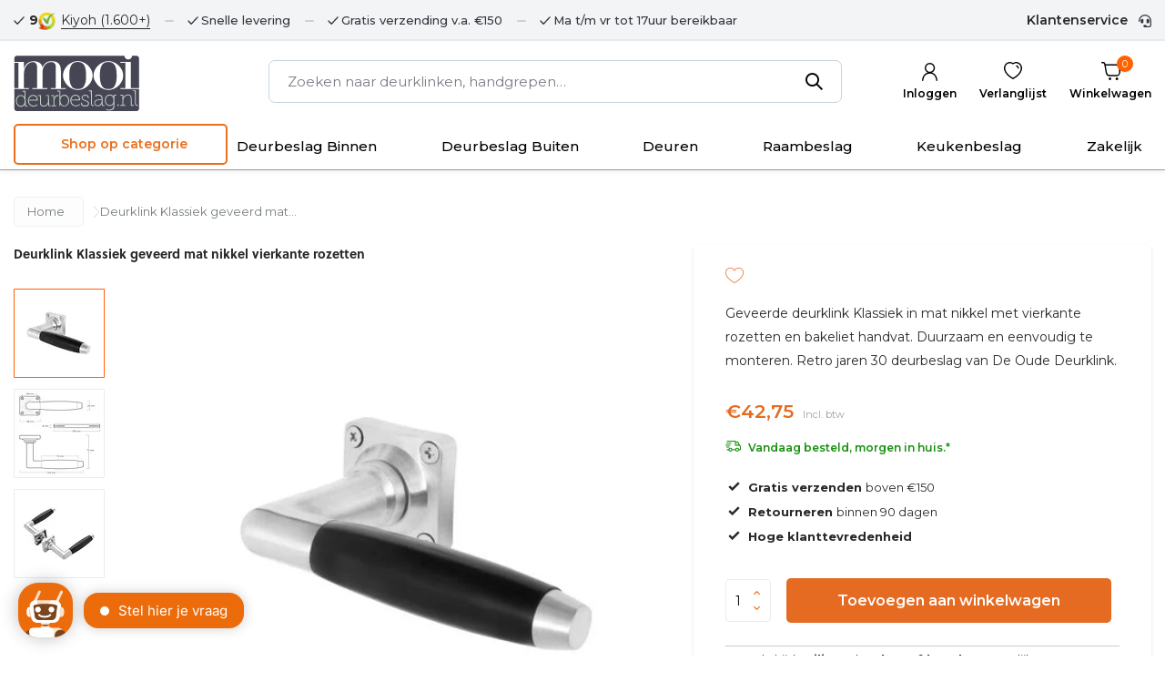

--- FILE ---
content_type: text/html;charset=utf-8
request_url: https://www.mooideurbeslag.nl/deurklink-mat-nikkel-geveerd-vierkante-rozet.html
body_size: 27660
content:
<!DOCTYPE html>
<html lang="nl">
  <head>
        <meta charset="utf-8"/>
<!-- [START] 'blocks/head.rain' -->
<!--

  (c) 2008-2026 Lightspeed Netherlands B.V.
  http://www.lightspeedhq.com
  Generated: 27-01-2026 @ 20:43:10

-->
<link rel="canonical" href="https://www.mooideurbeslag.nl/deurklink-mat-nikkel-geveerd-vierkante-rozet.html"/>
<link rel="alternate" href="https://www.mooideurbeslag.nl/index.rss" type="application/rss+xml" title="Nieuwe producten"/>
<meta name="robots" content="noodp,noydir"/>
<meta name="google-site-verification" content="kdqgfQjQRAMIOFKKbXXKdhXR_WqB9zfdjp8SGYqgqTc"/>
<meta property="og:url" content="https://www.mooideurbeslag.nl/deurklink-mat-nikkel-geveerd-vierkante-rozet.html?source=facebook"/>
<meta property="og:site_name" content="Mooi Deurbeslag"/>
<meta property="og:title" content="Geveerde deurklink Klassiek mat nikkel | Mooi Deurbeslag"/>
<meta property="og:description" content="Geveerde deurklink Klassiek in mat nikkel met vierkante rozetten. Duurzaam en eenvoudig te monteren. Van De Oude Deurklink."/>
<meta property="og:image" content="https://cdn.webshopapp.com/shops/327527/files/479583019/de-oude-deurklink-deurklink-klassiek-geveerd-mat-n.jpg"/>
<script>
(function(w,d,s,l,i){w[l]=w[l]||[];w[l].push({'gtm.start':
new Date().getTime(),event:'gtm.js'});var f=d.getElementsByTagName(s)[0],
j=d.createElement(s),dl=l!='dataLayer'?'&l='+l:'';j.async=true;j.src=
'https://www.googletagmanager.com/gtm.js?id='+i+dl;f.parentNode.insertBefore(j,f);
})(window,document,'script','dataLayer','GTM-PCHPD3K');
</script>
<script>
(function(w,d,t,r,u){var f,n,i;w[u]=w[u]||[],f=function(){var o={ti:"27019318"};o.q=w[u],w[u]=new UET(o),w[u].push("pageLoad")},n=d.createElement(t),n.src=r,n.async=1,n.onload=n.onreadystatechange=function(){var s=this.readyState;s&&s!=="loaded"&&s!=="complete"||(f(),n.onload=n.onreadystatechange=null)},i=d.getElementsByTagName(t)[0],i.parentNode.insertBefore(n,i)})(window,document,"script","//bat.bing.com/bat.js","uetq");
</script>
<script>
<!-- Google tag (gtag.js) -->
</script><script async src="https://www.googletagmanager.com/gtag/js?id=AW-711283723"></script>
<script>
    window.dataLayer = window.dataLayer || [];
    function gtag(){dataLayer.push(arguments);}
    gtag('js', new Date());

    gtag('config', 'AW-711283723');
</script>

</script>
<script src="https://app.dmws.plus/shop-assets/327527/dmws-plus-loader.js?id=2cfa0cf0ba7c984b68b6e9038cc73e53"></script>
<!--[if lt IE 9]>
<script src="https://cdn.webshopapp.com/assets/html5shiv.js?2025-02-20"></script>
<![endif]-->
<!-- [END] 'blocks/head.rain' -->
    <title>Geveerde deurklink Klassiek mat nikkel | Mooi Deurbeslag</title>
    <meta name="description" content="Geveerde deurklink Klassiek in mat nikkel met vierkante rozetten. Duurzaam en eenvoudig te monteren. Van De Oude Deurklink." />
    <meta name="keywords" content="deurklink, geveerde deurklink, klassiek, deurklinken, deurbeslag, jaren 30, ton model, mat nikkel, oude" />
    <meta http-equiv="X-UA-Compatible" content="IE=edge">
    <meta name="viewport" content="width=device-width, initial-scale=1.0, maximum-scale=5.0, user-scalable=no">
    <meta name="apple-mobile-web-app-capable" content="yes">
    <meta name="apple-mobile-web-app-status-bar-style" content="black">
    <link rel="stylesheet" href="https://cdnjs.cloudflare.com/ajax/libs/font-awesome/6.1.0/css/all.min.css">
    <link rel="shortcut icon" href="https://cdn.webshopapp.com/shops/327527/themes/178470/v/1099687/assets/favicon.ico?20220116171825" type="image/x-icon" />
    <link rel="preconnect" href="https://fonts.gstatic.com" />
    <link rel="dns-prefetch" href="https://fonts.gstatic.com">
    <link rel="preconnect" href="https://fonts.googleapis.com">
		<link rel="dns-prefetch" href="https://fonts.googleapis.com">
		<link rel="preconnect" href="https://ajax.googleapis.com">
		<link rel="dns-prefetch" href="https://ajax.googleapis.com">
		<link rel="preconnect" href="https://cdn.webshopapp.com/">
		<link rel="dns-prefetch" href="https://cdn.webshopapp.com/">
    <link rel="stylesheet" href="https://use.typekit.net/vxy8cry.css">
    
                        <link rel="preload" href="https://fonts.googleapis.com/css2?family=Open+Sans:wght@300;400;600&family=Open+Sans:wght@600&display=swap" as="style" />
    <link rel="preload" href="https://cdn.webshopapp.com/shops/327527/themes/178470/assets/bootstrap-min.css?20260124214939" as="style" />
    <link rel="preload" href="https://cdn.webshopapp.com/shops/327527/themes/178470/assets/owl-carousel-min.css?20260124214939" as="style" />
    <link rel="preload" href="https://cdn.jsdelivr.net/npm/@fancyapps/ui/dist/fancybox.css" as="style" />
    <link rel="preload" href="https://cdn.webshopapp.com/assets/gui-2-0.css?2025-02-20" as="style" />
    <link rel="preload" href="https://cdn.webshopapp.com/assets/gui-responsive-2-0.css?2025-02-20" as="style" />
        	<link rel="preload" href="https://cdn.webshopapp.com/shops/327527/themes/178470/assets/icomoon-medium.ttf?20260124214939" as="font" crossorigin>
           <link rel="preload" href="https://cdn.webshopapp.com/shops/327527/themes/178470/assets/custom.css?20260124214939" as="style" />
    <link rel="preload" href="https://cdn.webshopapp.com/shops/327527/themes/178470/assets/custom-global.css?20260124214939" as="style" />

    <script src="https://cdn.webshopapp.com/assets/jquery-1-9-1.js?2025-02-20"></script>
            <link rel="preload" href="https://cdn.webshopapp.com/shops/327527/themes/178470/assets/bootstrap-min.js?20260124214939" as="script">
    <link rel="preload" href="https://cdn.webshopapp.com/assets/gui.js?2025-02-20" as="script">
    <link rel="preload" href="https://cdn.webshopapp.com/assets/gui-responsive-2-0.js?2025-02-20" as="script">
    <link rel="preload" href="https://cdn.webshopapp.com/shops/327527/themes/178470/assets/scripts.js?20260124214939" as="script">
    <link rel="preload" href="https://cdn.webshopapp.com/shops/327527/themes/178470/assets/global.js?12666dfehdf3?20260124214939" as="script">
        <link rel="preload" href="https://cdn.webshopapp.com/shops/327527/themes/178470/assets/custom-global.js?edrtrte4yye4y5w?20260124214939" as="script">
    
    <meta property="og:title" content="Geveerde deurklink Klassiek mat nikkel | Mooi Deurbeslag">
<meta property="og:type" content="website"> 
<meta property="og:site_name" content="Mooi Deurbeslag">
<meta property="og:url" content="https://www.mooideurbeslag.nl/">
<meta property="og:image" content="https://cdn.webshopapp.com/shops/327527/files/479583019/1000x1000x2/de-oude-deurklink-deurklink-klassiek-geveerd-mat-n.jpg">
<meta name="twitter:title" content="Geveerde deurklink Klassiek mat nikkel | Mooi Deurbeslag">
<meta name="twitter:description" content="Geveerde deurklink Klassiek in mat nikkel met vierkante rozetten. Duurzaam en eenvoudig te monteren. Van De Oude Deurklink.">
<meta name="twitter:site" content="Mooi Deurbeslag">
<meta name="twitter:card" content="https://cdn.webshopapp.com/shops/327527/themes/178470/assets/logo.png?20260124214939">
<meta name="twitter:image" content="https://cdn.webshopapp.com/shops/327527/themes/178470/v/1025184/assets/share-image.jpg?20211210163021">
<script type="application/ld+json">
  [
        {
      "@context": "https://schema.org/",
      "@type": "BreadcrumbList",
      "itemListElement":
      [
        {
          "@type": "ListItem",
          "position": 1,
          "item": {
            "@id": "https://www.mooideurbeslag.nl/",
            "name": "Home"
          }
        },
                {
          "@type": "ListItem",
          "position": 2,
          "item":	{
            "@id": "https://www.mooideurbeslag.nl/deurklink-mat-nikkel-geveerd-vierkante-rozet.html",
            "name": "Deurklink Klassiek geveerd mat nikkel vierkante rozetten - deurbeslag voor binnendeur"
          }
        }              ]
    },
            {
      "@context": "https://schema.org/",
      "@type": "Product", 
      "name": "De Oude Deurklink Deurklink Klassiek geveerd mat nikkel vierkante rozetten - deurbeslag voor binnendeur",
      "url": "https://www.mooideurbeslag.nl/deurklink-mat-nikkel-geveerd-vierkante-rozet.html",
      "productID": "139541363",
            "brand": {
        "@type": "Brand",
        "name": "De Oude Deurklink"
      },
            "description": "Geveerde deurklink Klassiek in mat nikkel met vierkante rozetten en bakeliet handvat. Duurzaam en eenvoudig te monteren. Retro jaren 30 deurbeslag van De Oude Deurklink.",      "image": [
            "https://cdn.webshopapp.com/shops/327527/files/479583019/1500x1500x2/de-oude-deurklink-deurklink-klassiek-geveerd-mat-n.jpg",            "https://cdn.webshopapp.com/shops/327527/files/479583019/1500x1500x2/de-oude-deurklink-deurklink-klassiek-geveerd-mat-n.jpg",            "https://cdn.webshopapp.com/shops/327527/files/479583019/1500x1500x2/de-oude-deurklink-deurklink-klassiek-geveerd-mat-n.jpg"            ],
      "gtin13": "9508725437497",      "mpn": "9509461393382",      "sku": "Geveerdmatnikkelvierkant - Klink",      "offers": {
        "@type": "Offer",
        "price": "42.75",
        "url": "https://www.mooideurbeslag.nl/deurklink-mat-nikkel-geveerd-vierkante-rozet.html",
        "priceValidUntil": "2027-01-27",
        "priceCurrency": "EUR",
                "availability": "https://schema.org/InStock",
        "inventoryLevel": "9"
              }
          },
        {
      "@context": "https://schema.org/",
      "@type": "Organization",
      "url": "https://www.mooideurbeslag.nl/",
      "name": "Mooi Deurbeslag",
      "legalName": "Mooi Deurbeslag",
      "description": "Geveerde deurklink Klassiek in mat nikkel met vierkante rozetten. Duurzaam en eenvoudig te monteren. Van De Oude Deurklink.",
      "logo": "https://cdn.webshopapp.com/shops/327527/themes/178470/assets/logo.png?20260124214939",
      "image": "https://cdn.webshopapp.com/shops/327527/themes/178470/v/1025184/assets/share-image.jpg?20211210163021",
      "contactPoint": {
        "@type": "ContactPoint",
        "contactType": "Customer service",
        "telephone": ""
      },
      "address": {
        "@type": "PostalAddress",
        "streetAddress": "",
        "addressLocality": "",
        "postalCode": "",
        "addressCountry": "NL"
      }
      ,
      "aggregateRating": {
          "@type": "AggregateRating",
          "bestRating": "10",
          "worstRating": "1",
          "ratingValue": "9",
          "reviewCount": "504",
          "url":"Kiyoh"
      }
          },
    { 
      "@context": "https://schema.org/", 
      "@type": "WebSite", 
      "url": "https://www.mooideurbeslag.nl/", 
      "name": "Mooi Deurbeslag",
      "description": "Geveerde deurklink Klassiek in mat nikkel met vierkante rozetten. Duurzaam en eenvoudig te monteren. Van De Oude Deurklink.",
      "author": [
        {
          "@type": "Organization",
          "url": "https://www.dmws.nl/",
          "name": "DMWS BV",
          "address": {
            "@type": "PostalAddress",
            "streetAddress": "Wilhelmina plein 25",
            "addressLocality": "Eindhoven",
            "addressRegion": "NB",
            "postalCode": "5611 HG",
            "addressCountry": "NL"
          }
        }
      ]
    }      ]
</script>    <link rel="preconnect" href="https://fonts.googleapis.com">
<link rel="preconnect" href="https://fonts.gstatic.com" crossorigin>
<link href="https://fonts.googleapis.com/css2?family=Montserrat:ital,wght@0,100..900;1,100..900&display=swap" rel="stylesheet">
    <link rel="stylesheet" href="https://fonts.googleapis.com/css2?family=Open+Sans:wght@300;400;600&family=Open+Sans:wght@600&display=swap" type="text/css">
    <link rel="stylesheet" href="https://cdn.webshopapp.com/shops/327527/themes/178470/assets/bootstrap-min.css?20260124214939" type="text/css">
    <link rel="stylesheet" href="https://cdn.webshopapp.com/shops/327527/themes/178470/assets/owl-carousel-min.css?20260124214939" type="text/css">
    <link rel="stylesheet" href="https://cdn.jsdelivr.net/npm/@fancyapps/ui/dist/fancybox.css" type="text/css">
    <link rel="stylesheet" href="https://cdn.webshopapp.com/assets/gui-2-0.css?2025-02-20" type="text/css">
    <link rel="stylesheet" href="https://cdn.webshopapp.com/assets/gui-responsive-2-0.css?2025-02-20" type="text/css">
        <link rel="stylesheet" href="https://cdn.webshopapp.com/shops/327527/themes/178470/assets/custom.css?20260124214939" type="text/css">
        <link rel="stylesheet" href="https://cdn.webshopapp.com/shops/327527/themes/178470/assets/custom-style.css?9hhtyhr2detecdffrefrwssrtereg2h23f2dsacdcawsedfdfdfddsasfsfthf21?20260124214939" type="text/css">

  </head>
  <body>
    <aside id="cart" class="sidebar scrollbar d-flex cart"><div class="heading d-none d-sm-block"><i class="icon-x close"></i><h3>Mijn winkelwagen</h3></div><div class="heading d-sm-none palette-bg-accent-light mobile"><i class="icon-x close"></i><h3>Mijn winkelwagen</h3></div><div class="filledCart d-none"><ul class="list-cart list-inline mb-0"></ul><div class="totals-wrap"><p data-cart="total">Subtotaal <span class="amount">€0,00</span></p><p data-cart="shipping" class="shipping d-none">Verzendkosten<span class="positive"><b>Gratis</b></span></p><p data-cart="vat">0% BTW<span>€0,00</span></p><p class="free-shipping">Shop nog voor <b class="amount">€150,00</b> en je bestelling wordt <b class="positive">Gratis</b> verzonden!</p><p class="total" data-cart="grand-total"><b>Totaalbedrag</b><span class="grey">Incl. 0% btw</span><span><b>€0,00</b></span></p></div><div class="continue d-flex align-items-center"><a href="https://www.mooideurbeslag.nl/cart/" class="button solid cta">Bestel nu!</a><a href="#" class="link d-none d-sm-block continue-shop">Verder winkelen</a></div></div><p class="emptyCart align-items-center">U heeft geen artikelen in uw winkelwagen...</p><div class="bottom d-none d-sm-block"><div class="payments d-flex justify-content-center flex-wrap dmws-payments"></div></div></aside><aside id="sidereview" class="sidebar d-flex palette-bg-white"><div class="heading d-none d-sm-block"><i class="icon-x close"></i><h3>Schrijf je eigen review voor Deurklink Klassiek geveerd mat nikkel vierkante rozetten - deurbeslag voor binnendeur</h3></div><div class="heading d-sm-none palette-bg-black"><i class="icon-x close"></i><h3>Schrijf je eigen review voor Deurklink Klassiek geveerd mat nikkel vierkante rozetten - deurbeslag voor binnendeur</h3></div><form action="https://www.mooideurbeslag.nl/account/reviewPost/139541363/" method="post" id="form-review"><input type="hidden" name="key" value="9a5e43df1d9c2964b3560c5951d832fd"><label for="review-form-score">How many stars do you give us?</label><div class="d-flex align-items-center stars-wrap"><div class="d-flex align-items-center stars"><i class="icon-star active" data-stars="1"></i><i class="icon-star active" data-stars="2"></i><i class="icon-star active" data-stars="3"></i><i class="icon-star active" data-stars="4"></i><i class="icon-star active" data-stars="5"></i></div><span data-message="1" style="display: none;">Only 1 star?</span><span data-message="2" style="display: none;">Yaay 2 stars.</span><span data-message="3" style="display: none;">This is not bad.</span><span data-message="4" style="display: none;">Good, 4 stars!</span><span data-message="5">Fantastic, you give us 5 stars!</span></div><select id="review-form-score" name="score"><option value="1">1 Ster</option><option value="2">2 Ster(ren)</option><option value="3">3 Ster(ren)</option><option value="4">4 Ster(ren)</option><option value="5" selected="selected">5 Ster(ren)</option></select><div><label for="review-form-name">Naam *</label><input id="review-form-name" type="text" name="name" value="" required placeholder="Naam"></div><div><label for="review-form-review">Bericht *</label><textarea id="review-form-review" class="" name="review" required placeholder="Beoordelen"></textarea></div><button type="submit" class="button">Verstuur</button></form></aside><header id="variant-1" class="d-none d-md-block sticky"><div class="topbar palette-bg-white"><div class="container"><div class="topbarinner"><div class="topbarLeft"><div class="review-widget"><b>9 </b><img class="lazy" src="https://cdn.webshopapp.com/shops/327527/themes/178470/assets/lazy-preload.jpg?20260124214939" data-src="https://cdn.webshopapp.com/shops/327527/themes/178470/v/1608408/assets/review-widget.png?20221125130035" alt="Review Logo" height="22" width="22" /><span class="d-none d-lg-inline"><a href="https://www.kiyoh.com/reviews/1055046/Mooi%2BDeurbeslag?from=widget&amp;lang=nl" target="_blank">Kiyoh  (1.600+)</a></span></div><div class="usp" data-total="3"><div class="list"><div class="item"><i class="icon-check"></i> Snelle levering</div><div class="item"><i class="icon-check"></i> Gratis verzending v.a. €150</div><div class="item"><i class="icon-check"></i> Ma t/m vr tot 17uur bereikbaar</div></div></div></div><div class="topbarRight"><div><a href="/service">Klantenservice</a></div></div></div></div></div><div class="sticky"><div class="overlay palette-bg-black"></div><div class="mainbar palette-bg-light"><div class="container"><div class="row align-items-center justify-content-between"><div class="col-12 d-flex align-items-center justify-content-between"><a href="https://www.mooideurbeslag.nl/" title="Deurbeslag kopen bij Mooi Deurbeslag. Veel eigen merkproducten." class="logo nf"><img src="https://cdn.webshopapp.com/shops/353631/files/454879887/mooi-logo-new.svg" alt="Deurbeslag kopen bij Mooi Deurbeslag. Veel eigen merkproducten." width="320" height="81" /></a><ul class="d-none d-md-block list-inline mb-0 navigation"><li class="list-inline-item "><a class="itemLink" href="https://www.mooideurbeslag.nl/blogs/handig/" title="Blogs" >Blogs</a></li><li class="list-inline-item "><a class="itemLink" href="https://www.mooideurbeslag.nl/collection/" title="Alle producten" >Alle producten</a></li><li class="list-inline-item "><a class="itemLink" href="https://www.mooideurbeslag.nl/collection/offers/" title="Aanbiedingen" >Aanbiedingen</a></li><li class="list-inline-item "><a class="itemLink" href="https://www.mooideurbeslag.nl/service/about/" title="Over ons" >Over ons</a></li></ul><form action="https://www.mooideurbeslag.nl/search/" method="get" role="search" class="formSearch search-form default"><input type="text" name="q" autocomplete="off" value="" aria-label="Zoeken" placeholder="Zoeken naar deurklinken, handgrepen…" /><i class="icon-x"></i><button type="submit" class="search-btn" title="Zoeken"><i class="icon-search"></i></button><div class="search-results palette-bg-white"><div class="heading">Zoekresultaten voor '<span></span>'</div><ul class="list-inline list-results"></ul><ul class="list-inline list-products"></ul><a href="#" class="all">Bekijk alle resultaten</a></div></form><div class="wrap-cart d-flex align-items-center"><div class="drop-down with-overlay account login"><div class="current"><a href="https://www.mooideurbeslag.nl/account/login/" aria-label="Mijn account" class="nf"><span class="d-lg-none"><i class="icon-account"></i></span><span class="d-none d-lg-block">Inloggen</span></a></div><div class="drop shadow d-none d-md-block"><ul class="list-inline mb-0"><li><i class="icon-check"></i> Snel je bestelling inzien</li><li><i class="icon-check"></i> Bekijk de status van je bestelling</li><li><i class="icon-check"></i> Snel communiceren via mijn account</li></ul><div class="d-flex align-items-center justify-content-between"><a href="https://www.mooideurbeslag.nl/account/login/" class="button">Inloggen</a><span>Nieuw? <a href="https://www.mooideurbeslag.nl/account/register/">Account aanmaken</a></span></div></div></div><div class="drop-down with-overlay account wishlist"><div class="current"><a href="https://www.mooideurbeslag.nl/account/login/" aria-label="Verlanglijst" class="nf"><span class="fs0">Verlanglijst</span><i class="icon-wishlist"></i></a></div><div class="drop shadow d-none d-md-block"><h4>Geen producten op verlanglijst...</h4><p>Log in en voeg producten toe door op het <i class="icon-wishlist"></i> icoon te klikken.</p><div class="d-flex align-items-center justify-content-between"><a href="https://www.mooideurbeslag.nl/account/login/" class="button">Inloggen</a><span>Nieuw? <a href="https://www.mooideurbeslag.nl/account/register/">Account aanmaken</a></span></div></div></div><a href="https://www.mooideurbeslag.nl/cart/" class="pos-r cart nf"><i class="icon-cart"></i><span class="count">0</span><span class="cartTxt">Winkelwagen</span></a></div></div></div></div></div><div class="menubar palette-bg-white shadow"><div class="container"><div class="row"><div class="col-12"><div class="menu d-none d-md-flex align-items-center default default mega "><div class="shop-catagory-wrapper"><div class="category-dropdown">Shop op categorie</div><ul class="shop-menus"><li><a href= "https://www.mooideurbeslag.nl/deurbeslag-binnen/"  title="Deurbeslag Binnen">
          Deurbeslag Binnen
        </a></li><li><a href= "https://www.mooideurbeslag.nl/deurbeslag-buiten/"  title="Deurbeslag Buiten">
          Deurbeslag Buiten
        </a></li><li><a href= "https://www.mooideurbeslag.nl/deuren/"  title="Deuren">
          Deuren
        </a></li><li><a href= "https://www.mooideurbeslag.nl/raambeslag/"  title="Raambeslag">
          Raambeslag
        </a></li><li><a href= "https://www.mooideurbeslag.nl/keukenbeslag/"  title="Keukenbeslag">
          Keukenbeslag
        </a></li><li><a href= "https://www.mooideurbeslag.nl/service/zakelijk/"  title="Zakelijk">
          Zakelijk
        </a></li></ul><span class="choose-style"><a href="https://www.mooideurbeslag.nl/stijl-kiezen/" title="Stijl Kiezen">
          Stijl Kiezen
        </a></span><ul class="list-inline shop-catagories mb-0"><li class="list-inline-item has-sub"><a href="https://www.mooideurbeslag.nl/deurbeslag-binnen/">Deurbeslag Binnen</a><ul class="sub palette-bg-white"><li class="has-children"><a href="https://www.mooideurbeslag.nl/deurbeslag-binnen/deurklinken/">Deurklinken</a><ul class="subsub palette-bg-white"><li><a href="https://www.mooideurbeslag.nl/deurbeslag-binnen/deurklinken/modern/">Modern</a></li><li><a href="https://www.mooideurbeslag.nl/deurbeslag-binnen/deurklinken/zwart/">Zwart</a></li><li><a href="https://www.mooideurbeslag.nl/deurbeslag-binnen/deurklinken/antraciet/">Antraciet</a></li><li><a href="https://www.mooideurbeslag.nl/deurbeslag-binnen/deurklinken/met-schild/">Met schild</a></li><li><a href="https://www.mooideurbeslag.nl/deurbeslag-binnen/deurklinken/retro/">Retro</a></li><li><a href="https://www.mooideurbeslag.nl/deurbeslag-binnen/deurklinken/deurknop/">Deurknop</a></li><li><a href="https://www.mooideurbeslag.nl/deurbeslag-binnen/deurklinken/geveerd/">Geveerd</a></li></ul></li><li class="has-children"><a href="https://www.mooideurbeslag.nl/deurbeslag-binnen/wc-sloten/">WC sloten</a><ul class="subsub palette-bg-white"><li><a href="https://www.mooideurbeslag.nl/deurbeslag-binnen/wc-sloten/modern/">Modern</a></li><li><a href="https://www.mooideurbeslag.nl/deurbeslag-binnen/wc-sloten/retro/">Retro</a></li></ul></li><li class="has-children"><a href="https://www.mooideurbeslag.nl/deurbeslag-binnen/espagnoletten/">Espagnoletten</a><ul class="subsub palette-bg-white"><li><a href="https://www.mooideurbeslag.nl/deurbeslag-binnen/espagnoletten/klink-espagnoletten/">Klink espagnoletten</a></li><li><a href="https://www.mooideurbeslag.nl/deurbeslag-binnen/espagnoletten/pomp-espagnoletten/">Pomp Espagnoletten</a></li></ul></li><li class="has-children"><a href="https://www.mooideurbeslag.nl/deurbeslag-binnen/handgrepen/">Handgrepen</a><ul class="subsub palette-bg-white"><li><a href="https://www.mooideurbeslag.nl/deurbeslag-binnen/handgrepen/klein/">Klein</a></li><li><a href="https://www.mooideurbeslag.nl/deurbeslag-binnen/handgrepen/groot/">Groot</a></li><li><a href="https://www.mooideurbeslag.nl/deurbeslag-binnen/handgrepen/zwart/">Zwart</a></li><li><a href="https://www.mooideurbeslag.nl/deurbeslag-binnen/handgrepen/messing/">Messing</a></li></ul></li><li class="has-children"><a href="https://www.mooideurbeslag.nl/deurbeslag-binnen/hang-en-sluitwerk/">Hang- en sluitwerk</a><ul class="subsub palette-bg-white"><li><a href="https://www.mooideurbeslag.nl/deurbeslag-binnen/hang-en-sluitwerk/insteeksloten/">Insteeksloten</a></li><li><a href="https://www.mooideurbeslag.nl/deurbeslag-binnen/hang-en-sluitwerk/scharnier/">Scharnier</a></li><li><a href="https://www.mooideurbeslag.nl/deurbeslag-binnen/hang-en-sluitwerk/slotstiften/">Slotstiften</a></li><li><a href="https://www.mooideurbeslag.nl/deurbeslag-binnen/hang-en-sluitwerk/plaatjes-en-haakjes/">Plaatjes en haakjes</a></li></ul></li><li class="has-children"><a href="https://www.mooideurbeslag.nl/deurbeslag-binnen/deurstopper/">Deurstopper</a><ul class="subsub palette-bg-white"><li><a href="https://www.mooideurbeslag.nl/deurbeslag-binnen/deurstopper/muurdeurstopper/">Muurdeurstopper</a></li><li><a href="https://www.mooideurbeslag.nl/deurbeslag-binnen/deurstopper/vloerdeurstopper/">Vloerdeurstopper</a></li><li><a href="https://www.mooideurbeslag.nl/deurbeslag-binnen/deurstopper/deurvastzetter/">Deurvastzetter</a></li></ul></li><li class="has-children"><a href="https://www.mooideurbeslag.nl/deurbeslag-binnen/rozetten/">Rozetten</a><ul class="subsub palette-bg-white"><li><a href="https://www.mooideurbeslag.nl/deurbeslag-binnen/rozetten/sleutelrozet/">Sleutelrozet</a></li><li><a href="https://www.mooideurbeslag.nl/deurbeslag-binnen/rozetten/cilinderrozet/">Cilinderrozet</a></li><li><a href="https://www.mooideurbeslag.nl/deurbeslag-binnen/rozetten/blindrozet/">Blindrozet</a></li></ul></li><li class="has-children"><a href="https://www.mooideurbeslag.nl/deurbeslag-binnen/deurdrangers/">Deurdrangers</a><ul class="subsub palette-bg-white"><li><a href="https://www.mooideurbeslag.nl/deurbeslag-binnen/deurdrangers/deurdranger-zwart-rvs/">Deurdranger Zwart RVS</a></li><li><a href="https://www.mooideurbeslag.nl/deurbeslag-binnen/deurdrangers/deurdranger-rvs/">Deurdranger RVS</a></li></ul></li><li class=""><a href="https://www.mooideurbeslag.nl/deurbeslag-binnen/luikringen/">Luikringen</a></li><li class="has-children"><a href="https://www.mooideurbeslag.nl/deurbeslag-binnen/garderobe-trap/">Garderobe &amp; Trap</a><ul class="subsub palette-bg-white"><li><a href="https://www.mooideurbeslag.nl/deurbeslag-binnen/garderobe-trap/kapstokken/">Kapstokken</a></li><li><a href="https://www.mooideurbeslag.nl/deurbeslag-binnen/garderobe-trap/kapstok-en-jashaken/">Kapstok- en jashaken</a></li><li><a href="https://www.mooideurbeslag.nl/deurbeslag-binnen/garderobe-trap/leuninghouders/">Leuninghouders</a></li></ul></li></ul></li><li class="list-inline-item has-sub"><a href="https://www.mooideurbeslag.nl/deurbeslag-buiten/">Deurbeslag Buiten</a><ul class="sub palette-bg-white"><li class="has-children"><a href="https://www.mooideurbeslag.nl/deurbeslag-buiten/deurklinken-buiten/">Deurklinken buiten</a><ul class="subsub palette-bg-white"><li><a href="https://www.mooideurbeslag.nl/deurbeslag-buiten/deurklinken-buiten/met-schild/">Met Schild</a></li><li><a href="https://www.mooideurbeslag.nl/deurbeslag-buiten/deurklinken-buiten/met-rozet/">Met Rozet</a></li></ul></li><li class=""><a href="https://www.mooideurbeslag.nl/deurbeslag-buiten/veiligheidsbeslag-skg/">Veiligheidsbeslag SKG</a></li><li class="has-children"><a href="https://www.mooideurbeslag.nl/deurbeslag-buiten/rozetten-buiten/">Rozetten buiten</a><ul class="subsub palette-bg-white"><li><a href="https://www.mooideurbeslag.nl/deurbeslag-buiten/rozetten-buiten/cilinderrozetten/">Cilinderrozetten</a></li><li><a href="https://www.mooideurbeslag.nl/deurbeslag-buiten/rozetten-buiten/veiligheidsrozetten-skg/">Veiligheidsrozetten SKG</a></li></ul></li><li class="has-children"><a href="https://www.mooideurbeslag.nl/deurbeslag-buiten/deurknoppen/">Deurknoppen</a><ul class="subsub palette-bg-white"><li><a href="https://www.mooideurbeslag.nl/deurbeslag-buiten/deurknoppen/vast/">Vast</a></li><li><a href="https://www.mooideurbeslag.nl/deurbeslag-buiten/deurknoppen/draaibaar/">Draaibaar</a></li></ul></li><li class="has-children"><a href="https://www.mooideurbeslag.nl/deurbeslag-buiten/bellen-kloppen/">Bellen &amp; kloppen</a><ul class="subsub palette-bg-white"><li><a href="https://www.mooideurbeslag.nl/deurbeslag-buiten/bellen-kloppen/trekbellen/">Trekbellen</a></li><li><a href="https://www.mooideurbeslag.nl/deurbeslag-buiten/bellen-kloppen/deurbellen/">Deurbellen</a></li></ul></li><li class="has-children"><a href="https://www.mooideurbeslag.nl/deurbeslag-buiten/brievenbussen/">Brievenbussen</a><ul class="subsub palette-bg-white"><li><a href="https://www.mooideurbeslag.nl/deurbeslag-buiten/brievenbussen/brievenbussen/">Brievenbussen</a></li><li><a href="https://www.mooideurbeslag.nl/deurbeslag-buiten/brievenbussen/vrijstaand/">Vrijstaand</a></li><li><a href="https://www.mooideurbeslag.nl/deurbeslag-buiten/brievenbussen/homebox-brievenbussen/">Homebox brievenbussen</a></li></ul></li><li class=""><a href="https://www.mooideurbeslag.nl/deurbeslag-buiten/huisnummers/">Huisnummers</a></li><li class=""><a href="https://www.mooideurbeslag.nl/deurbeslag-buiten/deurspionnen/">Deurspionnen</a></li><li class=""><a href="https://www.mooideurbeslag.nl/deurbeslag-buiten/deurvastzetters/">Deurvastzetters</a></li><li class=""><a href="https://www.mooideurbeslag.nl/deurbeslag-buiten/kierstandhouder/">Kierstandhouder</a></li></ul></li><li class="list-inline-item has-sub"><a href="https://www.mooideurbeslag.nl/deuren/">Deuren</a><ul class="sub palette-bg-white"><li class=""><a href="https://www.mooideurbeslag.nl/deuren/stalen-deuren/">Stalen deuren</a></li><li class="has-children"><a href="https://www.mooideurbeslag.nl/deuren/schuifdeuren/">Schuifdeuren</a><ul class="subsub palette-bg-white"><li><a href="https://www.mooideurbeslag.nl/deuren/schuifdeuren/schuifdeursysteem/">Schuifdeursysteem</a></li><li><a href="https://www.mooideurbeslag.nl/deuren/schuifdeuren/schuifdeur/">Schuifdeur</a></li><li><a href="https://www.mooideurbeslag.nl/deuren/schuifdeuren/kommen-en-grepen/">Kommen en Grepen</a></li></ul></li></ul></li><li class="list-inline-item has-sub"><a href="https://www.mooideurbeslag.nl/raambeslag/">Raambeslag</a><ul class="sub palette-bg-white"><li class=""><a href="https://www.mooideurbeslag.nl/raambeslag/raam-espagnolet/">Raam-espagnolet</a></li><li class="has-children"><a href="https://www.mooideurbeslag.nl/raambeslag/raamsluitingen/">Raamsluitingen</a><ul class="subsub palette-bg-white"><li><a href="https://www.mooideurbeslag.nl/raambeslag/raamsluitingen/draai-kiep-ramen/">Draai-kiep ramen</a></li><li><a href="https://www.mooideurbeslag.nl/raambeslag/raamsluitingen/raamsluiting/">Raamsluiting</a></li><li><a href="https://www.mooideurbeslag.nl/raambeslag/raamsluitingen/veiligheidsbeslag-skg/">Veiligheidsbeslag SKG</a></li></ul></li><li class=""><a href="https://www.mooideurbeslag.nl/raambeslag/raamuitzetter/">Raamuitzetter</a></li></ul></li><li class="list-inline-item has-sub"><a href="https://www.mooideurbeslag.nl/keukenbeslag/">Keukenbeslag</a><ul class="sub palette-bg-white"><li class=""><a href="https://www.mooideurbeslag.nl/keukenbeslag/knoppen/">Knoppen</a></li><li class=""><a href="https://www.mooideurbeslag.nl/keukenbeslag/grepen/">Grepen</a></li></ul></li><li class="list-inline-item has-sub"><a href="https://www.mooideurbeslag.nl/stijl-kiezen/">Stijl Kiezen</a><ul class="sub palette-bg-white"><li class=""><a href="https://www.mooideurbeslag.nl/stijl-kiezen/geborsteld/">Geborsteld</a></li><li class=""><a href="https://www.mooideurbeslag.nl/stijl-kiezen/getrommeld-messing/">Getrommeld messing</a></li><li class="has-children"><a href="https://www.mooideurbeslag.nl/stijl-kiezen/modern-zwart/">Modern zwart</a><ul class="subsub palette-bg-white"><li><a href="https://www.mooideurbeslag.nl/stijl-kiezen/modern-zwart/zwart-vierkant/">Zwart Vierkant</a></li><li><a href="https://www.mooideurbeslag.nl/stijl-kiezen/modern-zwart/zwart-rond/">Zwart Rond</a></li></ul></li><li class="has-children"><a href="https://www.mooideurbeslag.nl/stijl-kiezen/messing/">Messing</a><ul class="subsub palette-bg-white"><li><a href="https://www.mooideurbeslag.nl/stijl-kiezen/messing/mat/">Mat</a></li><li><a href="https://www.mooideurbeslag.nl/stijl-kiezen/messing/glanzend-gelakt/">Glanzend gelakt</a></li><li><a href="https://www.mooideurbeslag.nl/stijl-kiezen/messing/glanzend-ongelakt/">Glanzend ongelakt</a></li></ul></li><li class=""><a href="https://www.mooideurbeslag.nl/stijl-kiezen/antraciet-grijs/">Antraciet grijs</a></li><li class="has-children"><a href="https://www.mooideurbeslag.nl/stijl-kiezen/retro-jaren-30/">Retro jaren 30</a><ul class="subsub palette-bg-white"><li><a href="https://www.mooideurbeslag.nl/stijl-kiezen/retro-jaren-30/vierkant/">Vierkant</a></li><li><a href="https://www.mooideurbeslag.nl/stijl-kiezen/retro-jaren-30/rond/">Rond</a></li><li><a href="https://www.mooideurbeslag.nl/stijl-kiezen/retro-jaren-30/ovaal/">Ovaal</a></li></ul></li><li class=""><a href="https://www.mooideurbeslag.nl/stijl-kiezen/deurbeslag-wit/">Deurbeslag wit</a></li></ul></li><li class="list-inline-item has-sub"><a href="https://www.mooideurbeslag.nl/handleidingen/">Handleidingen</a><ul class="sub palette-bg-white"><li class="has-children"><a href="https://www.mooideurbeslag.nl/handleidingen/deurklink-rozet/">Deurklink rozet</a><ul class="subsub palette-bg-white"><li><a href="https://www.mooideurbeslag.nl/handleidingen/deurklink-rozet/deurklink-klassiek-deco-niet-geveerd-monteren/">Deurklink klassiek/deco niet geveerd monteren</a></li><li><a href="https://www.mooideurbeslag.nl/handleidingen/deurklink-rozet/deurklink-met-montageplaat/">Deurklink met montageplaat</a></li><li><a href="https://www.mooideurbeslag.nl/handleidingen/deurklink-rozet/deurklink-klassiek-geveerd/">Deurklink klassiek geveerd</a></li><li><a href="https://www.mooideurbeslag.nl/handleidingen/deurklink-rozet/deurklinken-nova-esferia-fermo-piatto-suave-en-vit/">Deurklinken Nova, Esferia, Fermo, Piatto, Suave en Vita</a></li></ul></li><li class=""><a href="https://www.mooideurbeslag.nl/handleidingen/inspiratieruimte/">Inspiratieruimte</a></li><li class="has-children"><a href="https://www.mooideurbeslag.nl/handleidingen/deurklink-schild/">Deurklink schild</a><ul class="subsub palette-bg-white"><li><a href="https://www.mooideurbeslag.nl/handleidingen/deurklink-schild/deurklink-nova-met-schild/">Deurklink Nova met schild</a></li><li><a href="https://www.mooideurbeslag.nl/handleidingen/deurklink-schild/deurklink-nova-met-wc-slot-op-schild/">Deurklink Nova met WC-slot op schild</a></li><li><a href="https://www.mooideurbeslag.nl/handleidingen/deurklink-schild/geveerde-deurklink-met-schild/">Geveerde deurklink met schild</a></li><li><a href="https://www.mooideurbeslag.nl/handleidingen/deurklink-schild/deurklink-klassiek-op-schild/">Deurklink klassiek op schild</a></li></ul></li><li class="has-children"><a href="https://www.mooideurbeslag.nl/handleidingen/wc-sloten/">WC sloten</a><ul class="subsub palette-bg-white"><li><a href="https://www.mooideurbeslag.nl/handleidingen/wc-sloten/wc-slot-met-montage-plaat/">WC-slot met montage plaat  </a></li><li><a href="https://www.mooideurbeslag.nl/handleidingen/wc-sloten/wc-slot-vrij-en-bezet-met-hendel/">WC-slot vrij en bezet met hendel</a></li><li><a href="https://www.mooideurbeslag.nl/handleidingen/wc-sloten/wc-slot-draaiknop/">WC-slot draaiknop</a></li></ul></li><li class="has-children"><a href="https://www.mooideurbeslag.nl/handleidingen/buitendeuren/">Buitendeuren</a><ul class="subsub palette-bg-white"><li><a href="https://www.mooideurbeslag.nl/handleidingen/buitendeuren/deurknop-monteren/">Deurknop monteren</a></li><li><a href="https://www.mooideurbeslag.nl/handleidingen/buitendeuren/deurbel-monteren/">Deurbel monteren</a></li><li><a href="https://www.mooideurbeslag.nl/handleidingen/buitendeuren/montage-trekbel/">Montage trekbel</a></li><li><a href="https://www.mooideurbeslag.nl/handleidingen/buitendeuren/klassiek-buitendeurbeslag-op-schild/">Klassiek buitendeurbeslag op schild</a></li></ul></li><li class="has-children"><a href="https://www.mooideurbeslag.nl/handleidingen/raambeslag/">Raambeslag</a><ul class="subsub palette-bg-white"><li><a href="https://www.mooideurbeslag.nl/handleidingen/raambeslag/draai-kiep-raamsluiting/">Draai Kiep raamsluiting</a></li><li><a href="https://www.mooideurbeslag.nl/handleidingen/raambeslag/bovenraamuitzetter/">Bovenraamuitzetter</a></li><li><a href="https://www.mooideurbeslag.nl/handleidingen/raambeslag/raamuitzetter-monteren/">Raamuitzetter monteren</a></li><li><a href="https://www.mooideurbeslag.nl/handleidingen/raambeslag/raamsluiting-met-sluithaakje-plaatje-monteren/">Raamsluiting met sluithaakje/plaatje monteren</a></li></ul></li><li class=""><a href="https://www.mooideurbeslag.nl/handleidingen/espagnolet-sluiting/">Espagnolet Sluiting</a></li><li class="has-children"><a href="https://www.mooideurbeslag.nl/handleidingen/diversen/">Diversen</a><ul class="subsub palette-bg-white"><li><a href="https://www.mooideurbeslag.nl/handleidingen/diversen/handgreep/">Handgreep</a></li><li><a href="https://www.mooideurbeslag.nl/handleidingen/diversen/slotstiften-in-verschillende-maten/">Slotstiften in verschillende maten</a></li><li><a href="https://www.mooideurbeslag.nl/handleidingen/diversen/deurstopper/">Deurstopper</a></li><li><a href="https://www.mooideurbeslag.nl/handleidingen/diversen/insteekslot-vervangen/">Insteekslot vervangen</a></li><li><a href="https://www.mooideurbeslag.nl/handleidingen/diversen/kapstokhaak/">Kapstokhaak</a></li><li><a href="https://www.mooideurbeslag.nl/handleidingen/diversen/slotstift-inkorten/">Slotstift inkorten</a></li></ul></li><li class="has-children"><a href="https://www.mooideurbeslag.nl/handleidingen/deuren/">Deuren</a><ul class="subsub palette-bg-white"><li><a href="https://www.mooideurbeslag.nl/handleidingen/deuren/stalen-scharnierdeur/">Stalen scharnierdeur</a></li><li><a href="https://www.mooideurbeslag.nl/handleidingen/deuren/slimline-stalen-scharnierdeur/">Slimline stalen scharnierdeur</a></li><li><a href="https://www.mooideurbeslag.nl/handleidingen/deuren/modern-schuifdeursysteem/">Modern schuifdeursysteem</a></li><li><a href="https://www.mooideurbeslag.nl/handleidingen/deuren/schuifdeur/">Schuifdeur</a></li><li><a href="https://www.mooideurbeslag.nl/handleidingen/deuren/modern-onzichtbaar-schuifdeursysteem/">Modern Onzichtbaar schuifdeursysteem</a></li></ul></li></ul></li><li class="list-inline-item has-sub"><a href="https://www.mooideurbeslag.nl/design/">Design</a><ul class="sub palette-bg-white"><li class="has-children"><a href="https://www.mooideurbeslag.nl/design/olivari/">Olivari</a><ul class="subsub palette-bg-white"><li><a href="https://www.mooideurbeslag.nl/design/olivari/deurklinken/">Deurklinken</a></li><li><a href="https://www.mooideurbeslag.nl/design/olivari/raamsluitingen/">Raamsluitingen</a></li><li><a href="https://www.mooideurbeslag.nl/design/olivari/deurknop/">Deurknop</a></li><li><a href="https://www.mooideurbeslag.nl/design/olivari/veiligheidsrozet/">Veiligheidsrozet</a></li><li><a href="https://www.mooideurbeslag.nl/design/olivari/rozetten/">Rozetten</a></li><li><a href="https://www.mooideurbeslag.nl/design/olivari/deurstoppers/">Deurstoppers</a></li><li><a href="https://www.mooideurbeslag.nl/design/olivari/schuifdeurkom/">Schuifdeurkom</a></li></ul></li></ul></li></ul></div></div></div></div></div></div></div><div class="spacetop"></div></header><header id="" class="d-md-none mobile-header sticky"><div class="overlay palette-bg-black"></div><div class="top shadow palette-bg-white"><div class="container"><div class="row"><div class="col-12 d-flex align-items-center justify-content-between"><div class="review-widget"><b>9 </b><img class="lazy" src="https://cdn.webshopapp.com/shops/327527/themes/178470/assets/lazy-preload.jpg?20260124214939" data-src="https://cdn.webshopapp.com/shops/327527/themes/178470/v/1608408/assets/review-widget.png?20221125130035" alt="Review Logo" height="22" width="22" /><span class="d-none d-lg-inline"><a href="https://www.kiyoh.com/reviews/1055046/Mooi%2BDeurbeslag?from=widget&amp;lang=nl" target="_blank">Kiyoh  (1.600+)</a></span></div><div class="d-md-none mobile-menu"><i class="icon-menu"></i><div class="menu-wrapper"><div class="d-flex align-items-center justify-content-between heading palette-bg-accent-light"><span>Menu</span><i class="icon-x"></i></div><div class="mobile-shop-catagory-wrapper"><div class="mobile-category-dropdown">Shop op categories</div><ul class="mobile-shop-menus"><li><a href= "https://www.mooideurbeslag.nl/deurbeslag-binnen/"  title="Deurbeslag Binnen">
          Deurbeslag Binnen
        </a></li><li><a href= "https://www.mooideurbeslag.nl/deurbeslag-buiten/"  title="Deurbeslag Buiten">
          Deurbeslag Buiten
        </a></li><li><a href= "https://www.mooideurbeslag.nl/deuren/"  title="Deuren">
          Deuren
        </a></li><li><a href= "https://www.mooideurbeslag.nl/raambeslag/"  title="Raambeslag">
          Raambeslag
        </a></li><li><a href= "https://www.mooideurbeslag.nl/keukenbeslag/"  title="Keukenbeslag">
          Keukenbeslag
        </a></li><li><a href= "https://www.mooideurbeslag.nl/service/zakelijk/"  title="Zakelijk">
          Zakelijk
        </a></li><li><a href= "https://www.mooideurbeslag.nl/handleidingen/"  title="Handleidingen">
          Handleidingen
        </a></li><li><a href= "https://www.mooideurbeslag.nl/design/"  title="Design">
          Design
        </a></li><li><a href="https://www.mooideurbeslag.nl/service/">klantenservice</a></li></ul><span class="choose-style"><a href="https://www.mooideurbeslag.nl/stijl-kiezen/" title="Stijl Kiezen">
          Stijl Kiezen
        </a></span><div class="mobile-social-wrap"><div class="d-flex socials"><a href="https://www.facebook.com/Mooideurbeslag" target="_blank" rel="noopener" aria-label="Facebook"><i class="icon-facebook"></i></a><a href="https://www.instagram.com/mooideurbeslag/" target="_blank" rel="noopener" aria-label="Instagram"><i class="icon-instagram"></i></a><a href="https://www.youtube.com/@mooideurbeslag1311" target="_blank" rel="noopener" aria-label="Youtube"><i class="icon-youtube"></i></a></div></div><ul class="list-inline mobile-shop-catagories mb-0"><i class="icon-x close-mobile-shop-category"></i><li class="list-inline-item has-sub"><a href="https://www.mooideurbeslag.nl/deurbeslag-binnen/">Deurbeslag Binnen</a></li><li class="list-inline-item has-sub"><a href="https://www.mooideurbeslag.nl/deurbeslag-buiten/">Deurbeslag Buiten</a></li><li class="list-inline-item has-sub"><a href="https://www.mooideurbeslag.nl/deuren/">Deuren</a></li><li class="list-inline-item has-sub"><a href="https://www.mooideurbeslag.nl/raambeslag/">Raambeslag</a></li><li class="list-inline-item has-sub"><a href="https://www.mooideurbeslag.nl/keukenbeslag/">Keukenbeslag</a></li><li class="list-inline-item"><a href="https://www.mooideurbeslag.nl/zakelijk/">Zakelijk</a></li><li class="list-inline-item has-sub"><a href="https://www.mooideurbeslag.nl/stijl-kiezen/">Stijl Kiezen</a></li><li class="list-inline-item has-sub"><a href="https://www.mooideurbeslag.nl/handleidingen/">Handleidingen</a></li><li class="list-inline-item has-sub"><a href="https://www.mooideurbeslag.nl/design/">Design</a></li><li class="list-inline-item"><a href="https://www.mooideurbeslag.nl/uitverkoop/">Uitverkoop</a></li></ul></div></div></div><a href="https://www.mooideurbeslag.nl/" title="Deurbeslag kopen bij Mooi Deurbeslag. Veel eigen merkproducten." class="logo nf"><img src="https://cdn.webshopapp.com/shops/353631/files/454879887/mooi-logo-new.svg" alt="Deurbeslag kopen bij Mooi Deurbeslag. Veel eigen merkproducten." width="320" height="81" /></a><div class="wrap-cart d-flex align-items-center"><div class="drop-down with-overlay account login"><div class="current"><a href="https://www.mooideurbeslag.nl/account/login/" aria-label="Mijn account" class="nf"><span class="d-lg-none"><i class="icon-account"></i></span><span class="d-none d-lg-block">Inloggen</span></a></div><div class="drop shadow d-none d-md-block"><ul class="list-inline mb-0"><li><i class="icon-check"></i> Snel je bestelling inzien</li><li><i class="icon-check"></i> Bekijk de status van je bestelling</li><li><i class="icon-check"></i> Snel communiceren via mijn account</li></ul><div class="d-flex align-items-center justify-content-between"><a href="https://www.mooideurbeslag.nl/account/login/" class="button">Inloggen</a><span>Nieuw? <a href="https://www.mooideurbeslag.nl/account/register/">Account aanmaken</a></span></div></div></div><div class="drop-down with-overlay account wishlist"><div class="current"><a href="https://www.mooideurbeslag.nl/account/login/" aria-label="Verlanglijst" class="nf"><span class="fs0">Verlanglijst</span><i class="icon-wishlist"></i></a></div><div class="drop shadow d-none d-md-block"><h4>Geen producten op verlanglijst...</h4><p>Log in en voeg producten toe door op het <i class="icon-wishlist"></i> icoon te klikken.</p><div class="d-flex align-items-center justify-content-between"><a href="https://www.mooideurbeslag.nl/account/login/" class="button">Inloggen</a><span>Nieuw? <a href="https://www.mooideurbeslag.nl/account/register/">Account aanmaken</a></span></div></div></div><a href="https://www.mooideurbeslag.nl/cart/" class="pos-r cart nf"><i class="icon-cart"></i><span class="count">0</span><span class="cartTxt">Winkelwagen</span></a></div></div></div></div></div><div class="mobile_search_wrap"><form action="https://www.mooideurbeslag.nl/search/" method="get" role="search" class="formSearch search-form default"><input type="text" name="q" autocomplete="off" value="" aria-label="Zoeken" placeholder="Zoeken naar deurklinken, handgrepen…" /><i class="icon-x"></i><button type="submit" class="search-btn" title="Zoeken"><i class="icon-search"></i></button><div class="search-results palette-bg-white"><div class="heading">Zoekresultaten voor '<span></span>'</div><ul class="list-inline list-results"></ul><ul class="list-inline list-products"></ul><a href="#" class="all">Bekijk alle resultaten</a></div></form></div><div class="sub palette-bg-light"><div class="container"><div class="row align-items-center justify-content-between"><div class="col-12"></div></div></div></div></header><nav class="breadcrumbs"><div class="container"><div class="row"><div class="col-12"><ol class="d-flex align-items-center flex-wrap"><li class="accent"><a href="javascript: history.go(-1)"><i class="icon-arrow"></i> Terug</a></li><li class="item icon"><a href="https://www.mooideurbeslag.nl/">Home <i class="icon-chevron-down"></i></a></li><li class="item">Deurklink Klassiek geveerd mat...</li></ol></div></div></div></nav><div class="popup custom images"><div class="container"><div class="wrap d-flex"><i class="icon-x"></i><div class="content"><div class="slider owl-carousel dots"><div class="image d-flex align-items-center justify-content-center"><img 
                   alt="De Oude Deurklink Deurklink Klassiek geveerd mat nikkel vierkante rozetten - deurbeslag voor binnendeur"
                   title="De Oude Deurklink Deurklink Klassiek geveerd mat nikkel vierkante rozetten - deurbeslag voor binnendeur"
                   class="lazy owl-lazy"
                   src="https://cdn.webshopapp.com/shops/327527/themes/178470/assets/lazy-preload.jpg?20260124214939"
                   data-src="https://cdn.webshopapp.com/shops/327527/files/479583019/1280x1000x3/de-oude-deurklink-deurklink-klassiek-geveerd-mat-n.jpg"
                   data-srcset="https://cdn.webshopapp.com/shops/327527/files/479583019/1280x1000x3/de-oude-deurklink-deurklink-klassiek-geveerd-mat-n.jpg 1x, https://cdn.webshopapp.com/shops/327527/files/479583019/2560x2000x3/de-oude-deurklink-deurklink-klassiek-geveerd-mat-n.jpg 2x"
                   data-sizes="1280w"
                   width="1280"
                   height="1000"
                 /></div><div class="image d-flex align-items-center justify-content-center"><img 
                   alt="De Oude Deurklink Deurklink Klassiek geveerd mat nikkel vierkante rozetten - deurbeslag voor binnendeur"
                   title="De Oude Deurklink Deurklink Klassiek geveerd mat nikkel vierkante rozetten - deurbeslag voor binnendeur"
                   class="lazy owl-lazy"
                   src="https://cdn.webshopapp.com/shops/327527/themes/178470/assets/lazy-preload.jpg?20260124214939"
                   data-src="https://cdn.webshopapp.com/shops/327527/files/479017862/1280x1000x3/de-oude-deurklink-deurklink-klassiek-geveerd-mat-n.jpg"
                   data-srcset="https://cdn.webshopapp.com/shops/327527/files/479017862/1280x1000x3/de-oude-deurklink-deurklink-klassiek-geveerd-mat-n.jpg 1x, https://cdn.webshopapp.com/shops/327527/files/479017862/2560x2000x3/de-oude-deurklink-deurklink-klassiek-geveerd-mat-n.jpg 2x"
                   data-sizes="1280w"
                   width="1280"
                   height="1000"
                 /></div><div class="image d-flex align-items-center justify-content-center"><img 
                   alt="De Oude Deurklink Deurklink Klassiek geveerd mat nikkel vierkante rozetten - deurbeslag voor binnendeur"
                   title="De Oude Deurklink Deurklink Klassiek geveerd mat nikkel vierkante rozetten - deurbeslag voor binnendeur"
                   class="lazy owl-lazy"
                   src="https://cdn.webshopapp.com/shops/327527/themes/178470/assets/lazy-preload.jpg?20260124214939"
                   data-src="https://cdn.webshopapp.com/shops/327527/files/479583021/1280x1000x3/de-oude-deurklink-deurklink-klassiek-geveerd-mat-n.jpg"
                   data-srcset="https://cdn.webshopapp.com/shops/327527/files/479583021/1280x1000x3/de-oude-deurklink-deurklink-klassiek-geveerd-mat-n.jpg 1x, https://cdn.webshopapp.com/shops/327527/files/479583021/2560x2000x3/de-oude-deurklink-deurklink-klassiek-geveerd-mat-n.jpg 2x"
                   data-sizes="1280w"
                   width="1280"
                   height="1000"
                 /></div></div><h3>Deurklink Klassiek geveerd mat nikkel vierkante rozetten - deurbeslag voor binnendeur</h3><div class="link"><i class="icon-arrow"></i> Terug naar Product</div></div></div></div></div><article id="product"><div class="container"><div class="row content"><div class="col-12 col-md-6 col-lg-7"><h1 class="h1">Deurklink Klassiek geveerd mat nikkel vierkante rozetten</h1><div class="images d-flex hideMobile"><div class="thumbs d-none d-md-block"><div class="wrap"><div class="owl-carousel"><div class="item fill"><img 
                       alt="De Oude Deurklink Deurklink Klassiek geveerd mat nikkel vierkante rozetten - deurbeslag voor binnendeur"
                       title="De Oude Deurklink Deurklink Klassiek geveerd mat nikkel vierkante rozetten - deurbeslag voor binnendeur"
                       class="lazy owl-lazy"
                       src="https://cdn.webshopapp.com/shops/327527/themes/178470/assets/lazy-preload.jpg?20260124214939"
                       data-src="https://cdn.webshopapp.com/shops/327527/files/479583019/98x98x1/de-oude-deurklink-deurklink-klassiek-geveerd-mat-n.jpg"
                       data-srcset="https://cdn.webshopapp.com/shops/327527/files/479583019/98x98x1/de-oude-deurklink-deurklink-klassiek-geveerd-mat-n.jpg 1x, https://cdn.webshopapp.com/shops/327527/files/479583019/196x196x1/de-oude-deurklink-deurklink-klassiek-geveerd-mat-n.jpg 2x"
                       data-sizes="98w"
                       width="98"
                       height="98"
                     /></div><div class="item fill"><img 
                       alt="De Oude Deurklink Deurklink Klassiek geveerd mat nikkel vierkante rozetten - deurbeslag voor binnendeur"
                       title="De Oude Deurklink Deurklink Klassiek geveerd mat nikkel vierkante rozetten - deurbeslag voor binnendeur"
                       class="lazy owl-lazy"
                       src="https://cdn.webshopapp.com/shops/327527/themes/178470/assets/lazy-preload.jpg?20260124214939"
                       data-src="https://cdn.webshopapp.com/shops/327527/files/479017862/98x98x1/de-oude-deurklink-deurklink-klassiek-geveerd-mat-n.jpg"
                       data-srcset="https://cdn.webshopapp.com/shops/327527/files/479017862/98x98x1/de-oude-deurklink-deurklink-klassiek-geveerd-mat-n.jpg 1x, https://cdn.webshopapp.com/shops/327527/files/479017862/196x196x1/de-oude-deurklink-deurklink-klassiek-geveerd-mat-n.jpg 2x"
                       data-sizes="98w"
                       width="98"
                       height="98"
                     /></div><div class="item fill"><img 
                       alt="De Oude Deurklink Deurklink Klassiek geveerd mat nikkel vierkante rozetten - deurbeslag voor binnendeur"
                       title="De Oude Deurklink Deurklink Klassiek geveerd mat nikkel vierkante rozetten - deurbeslag voor binnendeur"
                       class="lazy owl-lazy"
                       src="https://cdn.webshopapp.com/shops/327527/themes/178470/assets/lazy-preload.jpg?20260124214939"
                       data-src="https://cdn.webshopapp.com/shops/327527/files/479583021/98x98x1/de-oude-deurklink-deurklink-klassiek-geveerd-mat-n.jpg"
                       data-srcset="https://cdn.webshopapp.com/shops/327527/files/479583021/98x98x1/de-oude-deurklink-deurklink-klassiek-geveerd-mat-n.jpg 1x, https://cdn.webshopapp.com/shops/327527/files/479583021/196x196x1/de-oude-deurklink-deurklink-klassiek-geveerd-mat-n.jpg 2x"
                       data-sizes="98w"
                       width="98"
                       height="98"
                     /></div></div></div></div><div class="images-wrap"><label id="dmws-p_w8fmq1-preorder-label-139541363" class="label prod-card__badge product-label custom-label productlabel" data-url="https://www.mooideurbeslag.nl/deurklink-mat-nikkel-geveerd-vierkante-rozet.html?id=275699548&format=json" style="display:none">Pre-order</label><div class="slider owl-carousel dots"><div class="image d-flex align-items-center justify-content-center"><img 
                       alt="De Oude Deurklink Deurklink Klassiek geveerd mat nikkel vierkante rozetten - deurbeslag voor binnendeur"
                       title="De Oude Deurklink Deurklink Klassiek geveerd mat nikkel vierkante rozetten - deurbeslag voor binnendeur"
                       class="lazy owl-lazy"
                       src="https://cdn.webshopapp.com/shops/327527/themes/178470/assets/lazy-preload.jpg?20260124214939"
                       data-src="https://cdn.webshopapp.com/shops/327527/files/479583019/600x465x3/de-oude-deurklink-deurklink-klassiek-geveerd-mat-n.jpg"
                       data-srcset="https://cdn.webshopapp.com/shops/327527/files/479583019/600x465x3/de-oude-deurklink-deurklink-klassiek-geveerd-mat-n.jpg 1x, https://cdn.webshopapp.com/shops/327527/files/479583019/1200x930x3/de-oude-deurklink-deurklink-klassiek-geveerd-mat-n.jpg 2x"
                       data-sizes="600w"
                       width="600"
                       height="465"
                     /></div><div class="image d-flex align-items-center justify-content-center"><img 
                       alt="De Oude Deurklink Deurklink Klassiek geveerd mat nikkel vierkante rozetten - deurbeslag voor binnendeur"
                       title="De Oude Deurklink Deurklink Klassiek geveerd mat nikkel vierkante rozetten - deurbeslag voor binnendeur"
                       class="lazy owl-lazy"
                       src="https://cdn.webshopapp.com/shops/327527/themes/178470/assets/lazy-preload.jpg?20260124214939"
                       data-src="https://cdn.webshopapp.com/shops/327527/files/479017862/600x465x3/de-oude-deurklink-deurklink-klassiek-geveerd-mat-n.jpg"
                       data-srcset="https://cdn.webshopapp.com/shops/327527/files/479017862/600x465x3/de-oude-deurklink-deurklink-klassiek-geveerd-mat-n.jpg 1x, https://cdn.webshopapp.com/shops/327527/files/479017862/1200x930x3/de-oude-deurklink-deurklink-klassiek-geveerd-mat-n.jpg 2x"
                       data-sizes="600w"
                       width="600"
                       height="465"
                     /></div><div class="image d-flex align-items-center justify-content-center"><img 
                       alt="De Oude Deurklink Deurklink Klassiek geveerd mat nikkel vierkante rozetten - deurbeslag voor binnendeur"
                       title="De Oude Deurklink Deurklink Klassiek geveerd mat nikkel vierkante rozetten - deurbeslag voor binnendeur"
                       class="lazy owl-lazy"
                       src="https://cdn.webshopapp.com/shops/327527/themes/178470/assets/lazy-preload.jpg?20260124214939"
                       data-src="https://cdn.webshopapp.com/shops/327527/files/479583021/600x465x3/de-oude-deurklink-deurklink-klassiek-geveerd-mat-n.jpg"
                       data-srcset="https://cdn.webshopapp.com/shops/327527/files/479583021/600x465x3/de-oude-deurklink-deurklink-klassiek-geveerd-mat-n.jpg 1x, https://cdn.webshopapp.com/shops/327527/files/479583021/1200x930x3/de-oude-deurklink-deurklink-klassiek-geveerd-mat-n.jpg 2x"
                       data-sizes="600w"
                       width="600"
                       height="465"
                     /></div></div></div></div><div class="product_info hideMobile"><div id="prod_description" class="prod_description"><h3 class="prod_desc_title prod_heading active"><img src="https://cdn.webshopapp.com/shops/353631/files/457326548/description.svg"> Productomschrijving</h3><div class="prod_content" style="display: block;"><b class="d-none">Productomschrijving<i class="icon-chevron-down d-md-none"></i></b><div class="main"><h2>Geveerde deurklink Klassiek in mat nikkel</h2><p>Deze prachtige <a href="https://www.mooideurbeslag.nl/deurbeslag-binnen/deurklinken/geveerd/">geveerde deurklink</a> combineert een herkenbare jaren dertig uitstraling met het gemak van moderne techniek. De set wordt geleverd met vierkante rozetten in mat nikkel met een mooie geborstelde, satijnachtige glans. De handvatten zijn gemaakt van echt bakeliet met een subtiele houtnerfstructuur, precies zoals je dat terugziet in authentiek jaren 30 design. Het resultaat is een <a href="https://www.mooideurbeslag.nl/deurbeslag-binnen/deurklinken/">deurklink</a> die er niet alleen mooi uitziet, maar ook heerlijk aanvoelt.</p><h2>Geveerd: duurzaam en eenvoudig te monteren</h2><p>Dit zijn geveerde deurklinken, en dat maakt een wereld van verschil. Bij deze deurklinken zijn de rozetten al aan de klinken voor-gemonteerd en zit er een slim veermechanisme verborgen in de rozetten. Dit mechanisme zorgt ervoor dat de klinken na elk gebruik vanzelf terugveren naar de mooie horizontale stand. Geen hangende klinken, geen slijtage door scheef gebruik, en een veel langere levensduur dan bij traditionele deurklinken.</p><p>Ook de montage is een stuk eenvoudiger. Doordat de deurklink al vastzit aan het rozet, hoef je alleen het geheel op de deur te plaatsen, waterpas te zetten en vast te schroeven. Bij niet-geveerde deurklinken moet je eerst de losse rozetten perfect uitlijnen voordat je de klinken kunt bevestigen. Een kleine afwijking en de klink loopt aan, gaat hangen of kan zelfs losschieten. Bij geveerde deurklinken heb je dat gedoe niet. Meer weten? Lees ons artikel <a href="https://www.mooideurbeslag.nl/blogs/handig/geveerde-deurklink-wat-zijn-de-voordelen/">Geveerde deurklinken - wat zijn de voordelen</a>.</p><h2>Retro deurbeslag van De Oude Deurklink</h2><p>Dit mooie <a href="https://www.mooideurbeslag.nl/deurbeslag-binnen/">deurbeslag</a> is van ons eigen merk <a href="https://www.mooideurbeslag.nl/brands/de-oude-deurklink/">De Oude Deurklink</a>. Het ontwerp is gebaseerd op het klassieke Ton-model dat zo kenmerkend is voor de jaren dertig stijl. Ons merk is een van de weinige aanbieders die geveerde deurklinken combineert met een authentieke retro look. Door directe verkoop via onze webshop bieden we topkwaliteit tegen een mooie prijs.</p><h2>Materiaal en afwerking</h2><p>De rozetten en metalen onderdelen zijn uitgevoerd in mat nikkel met een mooie geborstelde, satijnachtige glans. Het bakeliet van de handvatten heeft een diepzwarte kleur met subtiele houtnerfstructuur, kenmerkend voor authentiek jaren 30 design. Deze deurklinken zijn geschikt voor links- en rechtsdraaiende binnendeuren.</p><h2>Wat zit er bij de bestelling</h2><ul><li>Set geveerde deurklinken Klassiek met twee vierkante rozetten met ingebouwd veermechanisme</li><li>Klassieke én deco einddopjes (beide varianten)</li><li>Acht schroeven</li><li>Slotstift (geschikt voor deuren van 35-42mm dikte)</li><li>Twee inbusboutjes en inbussleutel voor bevestiging</li></ul><img src="https://cdn.webshopapp.com/shops/327527/files/479582400/geveerd-klassiek-vierkant-maten.jpg" alt="Maattekening Deurklink Klassiek mat nikkel vierkante rozetten" width="300" height="297" /><p>Heb je een dikkere of dunnere deur? Bekijk dan onze <a href="https://www.mooideurbeslag.nl/deurbeslag-binnen/hang-en-sluitwerk/slotstiften/">verschillende maten slotstiften</a>. Voor een stapsgewijze uitleg van de montage kun je terecht bij onze <a href="https://www.mooideurbeslag.nl/handleidingen/deurklink-rozet/">handleiding deurklink met rozet</a>.</p><h2>Combineren met ander deurbeslag</h2><p>Maak je deur helemaal af met bijpassend deurbeslag in dezelfde mat nikkel afwerking. Denk aan een mooi <a href="https://www.mooideurbeslag.nl/deurbeslag-binnen/hang-en-sluitwerk/scharnier/">kogellager scharnier</a> voor soepel draaiende deuren, of een <a href="https://www.mooideurbeslag.nl/deurbeslag-binnen/deurstopper/">retro deurstopper</a> om je muur te beschermen. Voor badkamer- of toiletdeuren kun je kiezen voor een deurklink met <a href="https://www.mooideurbeslag.nl/deurbeslag-binnen/wc-sloten/">WC-slot</a> in dezelfde stijl.</p><h2>Kopen bij Mooi Deurbeslag</h2><ul><li>Op werkdagen voor 21.00 uur besteld, volgende werkdag in huis (indien op voorraad)</li><li>Gratis afhalen in magazijn Ede (werkdagen 9-17 uur)</li><li>Top kwaliteit en scherpe prijzen</li><li>Specialist in mooi deurbeslag</li></ul><p><iframe src="https://www.kiyoh.com/retrieve-widget.html?color=white&amp;button=true&amp;lang=nl&amp;tenantId=98&amp;locationId=1055046" width="280" height="160" frameborder="0"></iframe></p></div><div id="specs" class="specs dmws-specs"><h3>Productspecificaties<i class="icon-chevron-down d-md-none"></i></h3><div><dl><div><dt>Artikelnummer
                        <dd>9509461393382</dd></div><div><dt>EAN
                        <dd>9508725437497</dd></div><div class=""><dt>Basis materiaal</dt><dd>Messing</dd></div><div class=""><dt>Kleur afwerking</dt><dd>Mat nikkel</dd></div><div class="hidden d-none"><dt>Geveerd</dt><dd>Geveerde deurklink</dd></div><div class="hidden d-none"><dt>Eenheden</dt><dd>Set</dd></div></dl><div class="link">Toon meer <i class="icon-chevron-down"></i></div><div class="link less d-none">Toon minder <i class="icon-chevron-down"></i></div></div></div></div></div><div class="delivery_and_condintions "><h3 class="dc_title prod_heading"><img src="https://cdn.webshopapp.com/shops/353631/files/457326545/truck.svg"> Levering en voorwaarden</h3><div class="manual_content prod_content"><ul><li>Op werkdagen voor 21.00 uur besteld, volgende werkdag in huis (indien op voorraad)</li><li>Gratis op te halen in het magazijn Ede (werkdagen 9 - 17 uur).</li><li>Top kwaliteit en hele scherpe prijzen</li><li>Specialist in mooi deurbeslag</li><li>Voor elk interieur een mooie deurklink</li></ul></div></div></div></div><div class="col-12 col-md-6 col-lg-5 sidebar"><div class="column-wrap sticky" id="mobile-slider-wrap"><div class="productpage-heading"><a href="https://www.mooideurbeslag.nl/account/login/" class="add-to-wishlist" aria-label="Verlanglijst"><i class="icon-wishlist"></i></a></div><div class="short-desc">Geveerde deurklink Klassiek in mat nikkel met vierkante rozetten en bakeliet handvat. Duurzaam en eenvoudig te monteren. Retro jaren 30 deurbeslag van De Oude Deurklink.</div><form action="https://www.mooideurbeslag.nl/cart/add/275699548/" id="product_configure_form" method="post" class="openCart list"><input type="hidden" name="bundle_id" id="product_configure_bundle_id" value=""><div class="price"><div class="d-flex align-items-center flex-wrap currentPriceWrapper"><div class="currentPrice"><span class="current">€42,75</span><div class="vat">Incl. btw</div></div><span class="delivery">Vandaag besteld, morgen in huis.*</span></div></div><div class="images d-flex d-md-none"><div class="thumbs"><div class="wrap"><div class="owl-carousel"><div class="item fill"><img 
                       alt="De Oude Deurklink Deurklink Klassiek geveerd mat nikkel vierkante rozetten - deurbeslag voor binnendeur"
                       title="De Oude Deurklink Deurklink Klassiek geveerd mat nikkel vierkante rozetten - deurbeslag voor binnendeur"
                       class="lazy owl-lazy"
                       src="https://cdn.webshopapp.com/shops/327527/themes/178470/assets/lazy-preload.jpg?20260124214939"
                       data-src="https://cdn.webshopapp.com/shops/327527/files/479583019/98x98x1/de-oude-deurklink-deurklink-klassiek-geveerd-mat-n.jpg"
                       data-srcset="https://cdn.webshopapp.com/shops/327527/files/479583019/98x98x1/de-oude-deurklink-deurklink-klassiek-geveerd-mat-n.jpg 1x, https://cdn.webshopapp.com/shops/327527/files/479583019/196x196x1/de-oude-deurklink-deurklink-klassiek-geveerd-mat-n.jpg 2x"
                       data-sizes="98w"
                       width="98"
                       height="98"
                     /></div><div class="item fill"><img 
                       alt="De Oude Deurklink Deurklink Klassiek geveerd mat nikkel vierkante rozetten - deurbeslag voor binnendeur"
                       title="De Oude Deurklink Deurklink Klassiek geveerd mat nikkel vierkante rozetten - deurbeslag voor binnendeur"
                       class="lazy owl-lazy"
                       src="https://cdn.webshopapp.com/shops/327527/themes/178470/assets/lazy-preload.jpg?20260124214939"
                       data-src="https://cdn.webshopapp.com/shops/327527/files/479017862/98x98x1/de-oude-deurklink-deurklink-klassiek-geveerd-mat-n.jpg"
                       data-srcset="https://cdn.webshopapp.com/shops/327527/files/479017862/98x98x1/de-oude-deurklink-deurklink-klassiek-geveerd-mat-n.jpg 1x, https://cdn.webshopapp.com/shops/327527/files/479017862/196x196x1/de-oude-deurklink-deurklink-klassiek-geveerd-mat-n.jpg 2x"
                       data-sizes="98w"
                       width="98"
                       height="98"
                     /></div><div class="item fill"><img 
                       alt="De Oude Deurklink Deurklink Klassiek geveerd mat nikkel vierkante rozetten - deurbeslag voor binnendeur"
                       title="De Oude Deurklink Deurklink Klassiek geveerd mat nikkel vierkante rozetten - deurbeslag voor binnendeur"
                       class="lazy owl-lazy"
                       src="https://cdn.webshopapp.com/shops/327527/themes/178470/assets/lazy-preload.jpg?20260124214939"
                       data-src="https://cdn.webshopapp.com/shops/327527/files/479583021/98x98x1/de-oude-deurklink-deurklink-klassiek-geveerd-mat-n.jpg"
                       data-srcset="https://cdn.webshopapp.com/shops/327527/files/479583021/98x98x1/de-oude-deurklink-deurklink-klassiek-geveerd-mat-n.jpg 1x, https://cdn.webshopapp.com/shops/327527/files/479583021/196x196x1/de-oude-deurklink-deurklink-klassiek-geveerd-mat-n.jpg 2x"
                       data-sizes="98w"
                       width="98"
                       height="98"
                     /></div></div></div></div><div class="images-wrap  dddd"><label id="dmws-p_w8fmq1-preorder-label-139541363" class="label prod-card__badge product-label custom-label productlabel" data-url="https://www.mooideurbeslag.nl/deurklink-mat-nikkel-geveerd-vierkante-rozet.html?id=275699548&format=json" style="display:none">Pre-order</label><div class="slider owl-carousel dots"><div class="image d-flex align-items-center justify-content-center"><img 
                       alt="De Oude Deurklink Deurklink Klassiek geveerd mat nikkel vierkante rozetten - deurbeslag voor binnendeur"
                       title="De Oude Deurklink Deurklink Klassiek geveerd mat nikkel vierkante rozetten - deurbeslag voor binnendeur"
                       class="lazy owl-lazy"
                       src="https://cdn.webshopapp.com/shops/327527/themes/178470/assets/lazy-preload.jpg?20260124214939"
                       data-src="https://cdn.webshopapp.com/shops/327527/files/479583019/600x465x3/de-oude-deurklink-deurklink-klassiek-geveerd-mat-n.jpg"
                       data-srcset="https://cdn.webshopapp.com/shops/327527/files/479583019/600x465x3/de-oude-deurklink-deurklink-klassiek-geveerd-mat-n.jpg 1x, https://cdn.webshopapp.com/shops/327527/files/479583019/1200x930x3/de-oude-deurklink-deurklink-klassiek-geveerd-mat-n.jpg 2x"
                       data-sizes="600w"
                       width="600"
                       height="465"
                     /></div><div class="image d-flex align-items-center justify-content-center"><img 
                       alt="De Oude Deurklink Deurklink Klassiek geveerd mat nikkel vierkante rozetten - deurbeslag voor binnendeur"
                       title="De Oude Deurklink Deurklink Klassiek geveerd mat nikkel vierkante rozetten - deurbeslag voor binnendeur"
                       class="lazy owl-lazy"
                       src="https://cdn.webshopapp.com/shops/327527/themes/178470/assets/lazy-preload.jpg?20260124214939"
                       data-src="https://cdn.webshopapp.com/shops/327527/files/479017862/600x465x3/de-oude-deurklink-deurklink-klassiek-geveerd-mat-n.jpg"
                       data-srcset="https://cdn.webshopapp.com/shops/327527/files/479017862/600x465x3/de-oude-deurklink-deurklink-klassiek-geveerd-mat-n.jpg 1x, https://cdn.webshopapp.com/shops/327527/files/479017862/1200x930x3/de-oude-deurklink-deurklink-klassiek-geveerd-mat-n.jpg 2x"
                       data-sizes="600w"
                       width="600"
                       height="465"
                     /></div><div class="image d-flex align-items-center justify-content-center"><img 
                       alt="De Oude Deurklink Deurklink Klassiek geveerd mat nikkel vierkante rozetten - deurbeslag voor binnendeur"
                       title="De Oude Deurklink Deurklink Klassiek geveerd mat nikkel vierkante rozetten - deurbeslag voor binnendeur"
                       class="lazy owl-lazy"
                       src="https://cdn.webshopapp.com/shops/327527/themes/178470/assets/lazy-preload.jpg?20260124214939"
                       data-src="https://cdn.webshopapp.com/shops/327527/files/479583021/600x465x3/de-oude-deurklink-deurklink-klassiek-geveerd-mat-n.jpg"
                       data-srcset="https://cdn.webshopapp.com/shops/327527/files/479583021/600x465x3/de-oude-deurklink-deurklink-klassiek-geveerd-mat-n.jpg 1x, https://cdn.webshopapp.com/shops/327527/files/479583021/1200x930x3/de-oude-deurklink-deurklink-klassiek-geveerd-mat-n.jpg 2x"
                       data-sizes="600w"
                       width="600"
                       height="465"
                     /></div></div><a href="https://www.mooideurbeslag.nl/account/login/" class="add-to-wishlist" aria-label="Verlanglijst"><i class="icon-wishlist"></i></a></div></div><div class="usps"><ul><li><a href="#"><i class="icon-check"></i><b>Gratis verzenden</b> boven €150</a></li><li><a href="#"><i class="icon-check"></i><b>Retourneren </b> binnen 90 dagen</a></li><li><a href="#"><i class="icon-check"></i><b>Hoge klanttevredenheid</b></a></li></ul></div><div class="actions d-flex align-items-center"><label class="d-none" for="qty-139541363">Aantal</label><input type="number" name="quantity" data-field="quantity" value="1" min="0" id="qty-139541363" /><div id="dmws-p_w8fmq1-preorder-button-data-139541363" data-text="Pre-order" data-url="https://www.mooideurbeslag.nl/deurklink-mat-nikkel-geveerd-vierkante-rozet.html?id=275699548&format=json"></div><a href="javascript:;" onclick="$('#product_configure_form').submit();" class="button cta solid" aria-label="Toevoegen">Toevoegen aan winkelwagen</a></div></form><div class="payment "><div class="text">Betaal altijd <strong>veilig</strong>, ook <strong>achteraf betalen</strong> mogelijk</div><ul class="payment-imgs"><li><img  src="https://cdn.webshopapp.com/shops/327527/themes/178470/assets/a.png?20260124214939" /></li><li><img  src="https://cdn.webshopapp.com/shops/327527/themes/178470/assets/b.png?20260124214939" /></li><li><img  src="https://cdn.webshopapp.com/shops/327527/themes/178470/assets/c.png?20260124214939" /></li><li><img  src="https://cdn.webshopapp.com/shops/327527/themes/178470/assets/d.png?20260124214939" /></li><li><img  src="https://cdn.webshopapp.com/shops/327527/themes/178470/assets/e.png?20260124214939" /></li><li><img  src="https://cdn.webshopapp.com/shops/327527/themes/178470/assets/f.png?20260124214939" /></li><li><img  src="https://cdn.webshopapp.com/shops/327527/themes/178470/assets/g.png?20260124214939" /></li></ul></div><div id="dmws-p_w8g6kv_product-connector"><p><b>Mooie variant </b> op je deurbeslag</p><div class="dmws-p_w8g6kv_product-connector--slider-wrapper" data-product-url="https://www.mooideurbeslag.nl/deurklink-mat-nikkel-geveerd-vierkante-rozet.html?id=275699548&format=json" data-url="https://www.mooideurbeslag.nl/search/dmws-p_w8g6kv_searchterm/page1.ajax?limit=100"><div class="dmws-p_w8g6kv_product-connector--owl-carrousel"></div></div></div><div class="related"><h3>Maak je aankoop <strong>compleet!</strong></h3><ul><li class="d-flex align-items-center"><div id="dmws-p_w8fmq1-preorder-button-data-144752211" data-text="Pre-order" data-url="https://www.mooideurbeslag.nl/kogellagerscharnier-ronde-rvs-geborsteld-40kg.html?id=285680721&format=json"></div><a href="https://www.mooideurbeslag.nl/kogellagerscharnier-ronde-rvs-geborsteld-40kg.html" class="nf" aria-label="Bekijken Kogellagerscharnier ronde hoeken RVS geborsteld tot 40 kilo"><img 
                   alt="Kogellagerscharnier ronde hoeken RVS geborsteld tot 40 kilo"
                   title="Kogellagerscharnier ronde hoeken RVS geborsteld tot 40 kilo"
                   class="lazy"
                   src="https://cdn.webshopapp.com/shops/327527/themes/178470/assets/lazy-preload.jpg?20260124214939"
                   data-src="https://cdn.webshopapp.com/shops/327527/files/433048852/85x70x3/kogellagerscharnier-ronde-hoeken-rvs-geborsteld-to.jpg"
                   data-srcset="https://cdn.webshopapp.com/shops/327527/files/433048852/85x70x3/kogellagerscharnier-ronde-hoeken-rvs-geborsteld-to.jpg 1x, https://cdn.webshopapp.com/shops/327527/files/433048852/170x140x3/kogellagerscharnier-ronde-hoeken-rvs-geborsteld-to.jpg 2x"
                   data-sizes="85w"
                   width="85"
                   height="70"
                 /></a><div class="relatedProductName"><h4><a href="https://www.mooideurbeslag.nl/kogellagerscharnier-ronde-rvs-geborsteld-40kg.html">Kogellagerscharnier ro...</a></h4><div class="price"><span class="h4">€7,95</span><div class="vat">Incl. btw</div></div></div><div class="d-flex align-items-center justify-content-between right"><form action="https://www.mooideurbeslag.nl/cart/add/285680721/" id="product_configure_form_144752211" method="post"><a href="javascript:;" class="button cta solid align-items-center" aria-label="Toevoegen"><i class="icon-addtocart"></i></a></form></div></li><li class="d-flex align-items-center"><div id="dmws-p_w8fmq1-preorder-button-data-124018254" data-text="Pre-order" data-url="https://www.mooideurbeslag.nl/intersteel-woningbouw-loopslot-geborsteld-rvs.html?id=246907224&format=json"></div><a href="https://www.mooideurbeslag.nl/intersteel-woningbouw-loopslot-geborsteld-rvs.html" class="nf" aria-label="Bekijken Woningbouw loopslot geborsteld rvs"><img 
                   alt="Woningbouw loopslot geborsteld rvs"
                   title="Woningbouw loopslot geborsteld rvs"
                   class="lazy"
                   src="https://cdn.webshopapp.com/shops/327527/themes/178470/assets/lazy-preload.jpg?20260124214939"
                   data-src="https://cdn.webshopapp.com/shops/327527/files/490812411/85x70x3/woningbouw-loopslot-geborsteld-rvs.jpg"
                   data-srcset="https://cdn.webshopapp.com/shops/327527/files/490812411/85x70x3/woningbouw-loopslot-geborsteld-rvs.jpg 1x, https://cdn.webshopapp.com/shops/327527/files/490812411/170x140x3/woningbouw-loopslot-geborsteld-rvs.jpg 2x"
                   data-sizes="85w"
                   width="85"
                   height="70"
                 /></a><div class="relatedProductName"><h4><a href="https://www.mooideurbeslag.nl/intersteel-woningbouw-loopslot-geborsteld-rvs.html">Woningbouw loopslot ge...</a></h4><div class="price"><span class="h4">€8,75</span><div class="vat">Incl. btw</div></div></div><div class="d-flex align-items-center justify-content-between right"><form action="https://www.mooideurbeslag.nl/cart/add/246907224/" id="product_configure_form_124018254" method="post"><a href="javascript:;" class="button cta solid align-items-center" aria-label="Toevoegen"><i class="icon-addtocart"></i></a></form></div></li><li class="d-flex align-items-center"><div id="dmws-p_w8fmq1-preorder-button-data-124016227" data-text="Pre-order" data-url="https://www.mooideurbeslag.nl/deurstopper-geborsteld-in-mat-nikkel.html?id=246905100&format=json"></div><a href="https://www.mooideurbeslag.nl/deurstopper-geborsteld-in-mat-nikkel.html" class="nf" aria-label="Bekijken Deurstopper geborsteld in mat nikkel"><img 
                   alt="Deurstopper geborsteld in mat nikkel"
                   title="Deurstopper geborsteld in mat nikkel"
                   class="lazy"
                   src="https://cdn.webshopapp.com/shops/327527/themes/178470/assets/lazy-preload.jpg?20260124214939"
                   data-src="https://cdn.webshopapp.com/shops/327527/files/376154024/85x70x3/deurstopper-geborsteld-in-mat-nikkel.jpg"
                   data-srcset="https://cdn.webshopapp.com/shops/327527/files/376154024/85x70x3/deurstopper-geborsteld-in-mat-nikkel.jpg 1x, https://cdn.webshopapp.com/shops/327527/files/376154024/170x140x3/deurstopper-geborsteld-in-mat-nikkel.jpg 2x"
                   data-sizes="85w"
                   width="85"
                   height="70"
                 /></a><div class="relatedProductName"><h4><a href="https://www.mooideurbeslag.nl/deurstopper-geborsteld-in-mat-nikkel.html">Deurstopper geborsteld...</a></h4><div class="price"><span class="old"><span class="price">€23,70</span></span><span class="h4">€18,95</span><div class="vat">Incl. btw</div></div></div><div class="d-flex align-items-center justify-content-between right"><form action="https://www.mooideurbeslag.nl/cart/add/246905100/" id="product_configure_form_124016227" method="post"><a href="javascript:;" class="button cta solid align-items-center" aria-label="Toevoegen"><i class="icon-addtocart"></i></a></form></div></li><li class="d-flex align-items-center"><div id="dmws-p_w8fmq1-preorder-button-data-140099204" data-text="Pre-order" data-url="https://www.mooideurbeslag.nl/deurklink-retro-schild-mat-nikkel.html?id=276645198&format=json"></div><a href="https://www.mooideurbeslag.nl/deurklink-retro-schild-mat-nikkel.html" class="nf" aria-label="Bekijken Geveerde deurklink Retro mat nikkel op blind schild"><img 
                   alt="Geveerde deurklink Retro mat nikkel op blind schild"
                   title="Geveerde deurklink Retro mat nikkel op blind schild"
                   class="lazy"
                   src="https://cdn.webshopapp.com/shops/327527/themes/178470/assets/lazy-preload.jpg?20260124214939"
                   data-src="https://cdn.webshopapp.com/shops/327527/files/427890866/85x70x3/geveerde-deurklink-retro-mat-nikkel-op-blind-schil.jpg"
                   data-srcset="https://cdn.webshopapp.com/shops/327527/files/427890866/85x70x3/geveerde-deurklink-retro-mat-nikkel-op-blind-schil.jpg 1x, https://cdn.webshopapp.com/shops/327527/files/427890866/170x140x3/geveerde-deurklink-retro-mat-nikkel-op-blind-schil.jpg 2x"
                   data-sizes="85w"
                   width="85"
                   height="70"
                 /></a><div class="relatedProductName"><h4><a href="https://www.mooideurbeslag.nl/deurklink-retro-schild-mat-nikkel.html">Geveerde deurklink Ret...</a></h4><div class="price"><span class="old"><span class="price">€59,95</span></span><span class="h4">€44,95</span><div class="vat">Incl. btw</div></div></div><div class="d-flex align-items-center justify-content-between right"><form action="https://www.mooideurbeslag.nl/cart/add/276645198/" id="product_configure_form_140099204" method="post"><a href="javascript:;" class="button cta solid align-items-center" aria-label="Toevoegen"><i class="icon-addtocart"></i></a></form></div></li><li class="d-flex align-items-center"><div id="dmws-p_w8fmq1-preorder-button-data-124018397" data-text="Pre-order" data-url="https://www.mooideurbeslag.nl/wc-slot-draaiknop-vrij-bezet-mat-nikkel.html?id=246907376&format=json"></div><a href="https://www.mooideurbeslag.nl/wc-slot-draaiknop-vrij-bezet-mat-nikkel.html" class="nf" aria-label="Bekijken WC slot draaiknop vrij-bezet mat nikkel"><img 
                   alt="WC slot draaiknop vrij-bezet mat nikkel"
                   title="WC slot draaiknop vrij-bezet mat nikkel"
                   class="lazy"
                   src="https://cdn.webshopapp.com/shops/327527/themes/178470/assets/lazy-preload.jpg?20260124214939"
                   data-src="https://cdn.webshopapp.com/shops/327527/files/375243191/85x70x3/wc-slot-draaiknop-vrij-bezet-mat-nikkel.jpg"
                   data-srcset="https://cdn.webshopapp.com/shops/327527/files/375243191/85x70x3/wc-slot-draaiknop-vrij-bezet-mat-nikkel.jpg 1x, https://cdn.webshopapp.com/shops/327527/files/375243191/170x140x3/wc-slot-draaiknop-vrij-bezet-mat-nikkel.jpg 2x"
                   data-sizes="85w"
                   width="85"
                   height="70"
                 /></a><div class="relatedProductName"><h4><a href="https://www.mooideurbeslag.nl/wc-slot-draaiknop-vrij-bezet-mat-nikkel.html">WC slot draaiknop vrij...</a></h4><div class="price"><span class="h4">€37,95</span><div class="vat">Incl. btw</div></div></div><div class="d-flex align-items-center justify-content-between right"><form action="https://www.mooideurbeslag.nl/cart/add/246907376/" id="product_configure_form_124018397" method="post"><a href="javascript:;" class="button cta solid align-items-center" aria-label="Toevoegen"><i class="icon-addtocart"></i></a></form></div></li></ul></div></div></div></div><div class="row"><div class="product_info"><div id="prod_description" class="prod_description "><h3 class="prod_desc_title prod_heading"><img src="https://cdn.webshopapp.com/shops/353631/files/457326548/description.svg"> Productomschrijving</h3><div class="prod_content"><b class="d-none">Productomschrijving<i class="icon-chevron-down d-md-none"></i></b><div class="main"><h2>Geveerde deurklink Klassiek in mat nikkel</h2><p>Deze prachtige <a href="https://www.mooideurbeslag.nl/deurbeslag-binnen/deurklinken/geveerd/">geveerde deurklink</a> combineert een herkenbare jaren dertig uitstraling met het gemak van moderne techniek. De set wordt geleverd met vierkante rozetten in mat nikkel met een mooie geborstelde, satijnachtige glans. De handvatten zijn gemaakt van echt bakeliet met een subtiele houtnerfstructuur, precies zoals je dat terugziet in authentiek jaren 30 design. Het resultaat is een <a href="https://www.mooideurbeslag.nl/deurbeslag-binnen/deurklinken/">deurklink</a> die er niet alleen mooi uitziet, maar ook heerlijk aanvoelt.</p><h2>Geveerd: duurzaam en eenvoudig te monteren</h2><p>Dit zijn geveerde deurklinken, en dat maakt een wereld van verschil. Bij deze deurklinken zijn de rozetten al aan de klinken voor-gemonteerd en zit er een slim veermechanisme verborgen in de rozetten. Dit mechanisme zorgt ervoor dat de klinken na elk gebruik vanzelf terugveren naar de mooie horizontale stand. Geen hangende klinken, geen slijtage door scheef gebruik, en een veel langere levensduur dan bij traditionele deurklinken.</p><p>Ook de montage is een stuk eenvoudiger. Doordat de deurklink al vastzit aan het rozet, hoef je alleen het geheel op de deur te plaatsen, waterpas te zetten en vast te schroeven. Bij niet-geveerde deurklinken moet je eerst de losse rozetten perfect uitlijnen voordat je de klinken kunt bevestigen. Een kleine afwijking en de klink loopt aan, gaat hangen of kan zelfs losschieten. Bij geveerde deurklinken heb je dat gedoe niet. Meer weten? Lees ons artikel <a href="https://www.mooideurbeslag.nl/blogs/handig/geveerde-deurklink-wat-zijn-de-voordelen/">Geveerde deurklinken - wat zijn de voordelen</a>.</p><h2>Retro deurbeslag van De Oude Deurklink</h2><p>Dit mooie <a href="https://www.mooideurbeslag.nl/deurbeslag-binnen/">deurbeslag</a> is van ons eigen merk <a href="https://www.mooideurbeslag.nl/brands/de-oude-deurklink/">De Oude Deurklink</a>. Het ontwerp is gebaseerd op het klassieke Ton-model dat zo kenmerkend is voor de jaren dertig stijl. Ons merk is een van de weinige aanbieders die geveerde deurklinken combineert met een authentieke retro look. Door directe verkoop via onze webshop bieden we topkwaliteit tegen een mooie prijs.</p><h2>Materiaal en afwerking</h2><p>De rozetten en metalen onderdelen zijn uitgevoerd in mat nikkel met een mooie geborstelde, satijnachtige glans. Het bakeliet van de handvatten heeft een diepzwarte kleur met subtiele houtnerfstructuur, kenmerkend voor authentiek jaren 30 design. Deze deurklinken zijn geschikt voor links- en rechtsdraaiende binnendeuren.</p><h2>Wat zit er bij de bestelling</h2><ul><li>Set geveerde deurklinken Klassiek met twee vierkante rozetten met ingebouwd veermechanisme</li><li>Klassieke én deco einddopjes (beide varianten)</li><li>Acht schroeven</li><li>Slotstift (geschikt voor deuren van 35-42mm dikte)</li><li>Twee inbusboutjes en inbussleutel voor bevestiging</li></ul><img src="https://cdn.webshopapp.com/shops/327527/files/479582400/geveerd-klassiek-vierkant-maten.jpg" alt="Maattekening Deurklink Klassiek mat nikkel vierkante rozetten" width="300" height="297" /><p>Heb je een dikkere of dunnere deur? Bekijk dan onze <a href="https://www.mooideurbeslag.nl/deurbeslag-binnen/hang-en-sluitwerk/slotstiften/">verschillende maten slotstiften</a>. Voor een stapsgewijze uitleg van de montage kun je terecht bij onze <a href="https://www.mooideurbeslag.nl/handleidingen/deurklink-rozet/">handleiding deurklink met rozet</a>.</p><h2>Combineren met ander deurbeslag</h2><p>Maak je deur helemaal af met bijpassend deurbeslag in dezelfde mat nikkel afwerking. Denk aan een mooi <a href="https://www.mooideurbeslag.nl/deurbeslag-binnen/hang-en-sluitwerk/scharnier/">kogellager scharnier</a> voor soepel draaiende deuren, of een <a href="https://www.mooideurbeslag.nl/deurbeslag-binnen/deurstopper/">retro deurstopper</a> om je muur te beschermen. Voor badkamer- of toiletdeuren kun je kiezen voor een deurklink met <a href="https://www.mooideurbeslag.nl/deurbeslag-binnen/wc-sloten/">WC-slot</a> in dezelfde stijl.</p><h2>Kopen bij Mooi Deurbeslag</h2><ul><li>Op werkdagen voor 21.00 uur besteld, volgende werkdag in huis (indien op voorraad)</li><li>Gratis afhalen in magazijn Ede (werkdagen 9-17 uur)</li><li>Top kwaliteit en scherpe prijzen</li><li>Specialist in mooi deurbeslag</li></ul><p><iframe src="https://www.kiyoh.com/retrieve-widget.html?color=white&amp;button=true&amp;lang=nl&amp;tenantId=98&amp;locationId=1055046" width="280" height="160" frameborder="0"></iframe></p></div><div id="specs" class="specs dmws-specs"><h3>Productspecificaties<i class="icon-chevron-down d-md-none"></i></h3><div><dl><div><dt>Artikelnummer
                        <dd>9509461393382</dd></div><div><dt>EAN
                        <dd>9508725437497</dd></div><div class=""><dt>Basis materiaal</dt><dd>Messing</dd></div><div class=""><dt>Kleur afwerking</dt><dd>Mat nikkel</dd></div><div class="hidden d-none"><dt>Geveerd</dt><dd>Geveerde deurklink</dd></div><div class="hidden d-none"><dt>Eenheden</dt><dd>Set</dd></div></dl><div class="link">Toon meer <i class="icon-chevron-down"></i></div><div class="link less d-none">Toon minder <i class="icon-chevron-down"></i></div></div></div></div></div><div class="delivery_and_condintions "><h3 class="dc_title prod_heading"><img src="https://cdn.webshopapp.com/shops/353631/files/457326545/truck.svg"> Levering en voorwaarden</h3><div class="manual_content prod_content"><ul><li>Op werkdagen voor 21.00 uur besteld, volgende werkdag in huis (indien op voorraad)</li><li>Gratis op te halen in het magazijn Ede (werkdagen 9 - 17 uur).</li><li>Top kwaliteit en hele scherpe prijzen</li><li>Specialist in mooi deurbeslag</li><li>Voor elk interieur een mooie deurklink</li></ul></div></div><div class="related_products"><h3 class="prod_heading"><img src="https://cdn.webshopapp.com/shops/353631/files/457326544/door-sensor.svg"> Deze vind je vast ook mooi</h3><div class="manual_content prod_content"><div class="related section"><div class="slider-wrap"><div class="product-slider owl-carousel"><div class="product   variant-1" data-url="https://www.mooideurbeslag.nl/intersteel-woningbouw-loopslot-geborsteld-rvs.html"><div class="wrap d-flex flex-column"><div class="image-wrap d-flex justify-content-center"><a href="https://www.mooideurbeslag.nl/intersteel-woningbouw-loopslot-geborsteld-rvs.html" title="Intersteel Woningbouw loopslot geborsteld rvs" class="nf"><img 
             alt="Intersteel Woningbouw loopslot geborsteld rvs"
             title="Intersteel Woningbouw loopslot geborsteld rvs"
             class="owl-lazy"
             src="https://cdn.webshopapp.com/shops/327527/themes/178470/assets/lazy-preload.jpg?20260124214939"
             data-src="https://cdn.webshopapp.com/shops/327527/files/490812411/285x255x1/intersteel-woningbouw-loopslot-geborsteld-rvs.jpg"
             data-srcset="https://cdn.webshopapp.com/shops/327527/files/490812411/285x255x1/intersteel-woningbouw-loopslot-geborsteld-rvs.jpg 1x, https://cdn.webshopapp.com/shops/327527/files/490812411/570x510x1/intersteel-woningbouw-loopslot-geborsteld-rvs.jpg 2x"
             data-sizes="285w"
             width="285"
             height="255"
             data-fill="1"
           /></a></div><a href="https://www.mooideurbeslag.nl/brands/intersteel/" class="brand">Intersteel</a><a href="https://www.mooideurbeslag.nl/intersteel-woningbouw-loopslot-geborsteld-rvs.html" title="Intersteel Woningbouw loopslot geborsteld rvs" class="h4">Woningbouw loopslot geborsteld rvs</a><div class="meta d-flex"></div><div class="data d-flex"><div class="stock d-flex flex-column justify-content-center"><div class="inventory instock">Op voorraad</div><div class="shipment"></div><p id="dmws-a_w8fra9-deliverytime-in-productcard-124018254" data-url="https://www.mooideurbeslag.nl/intersteel-woningbouw-loopslot-geborsteld-rvs.html?format=json">Deliverytime</p></div><div class="prices d-flex align-items-center"><span class="price">8,75 </span><span class="vat">Incl. btw</span></div></div><div id="dmws-p_1za0cr4-perfectstock-button-data-124018254" data-text="Laat mij weten" data-url="https://www.mooideurbeslag.nl/intersteel-woningbouw-loopslot-geborsteld-rvs.html?id=246907224&format=json" style="display:none"></div><form action="https://www.mooideurbeslag.nl/cart/add/246907224/" id="product_configure_form_124018254" method="post" class="d-flex align-items-center"><div id="dmws-p_w8fmq1-preorder-button-data-124018254" data-text="Pre-order" data-url="https://www.mooideurbeslag.nl/intersteel-woningbouw-loopslot-geborsteld-rvs.html?id=246907224&format=json"></div><label class="d-none" for="qty-124018254">Aantal</label><input type="number" name="124018254" data-field="quantity" value="1" min="0" id="qty-124018254" pattern="[0-9]*" inputmode="numeric" /><a href="javascript:;" class="button cta" aria-label="Toevoegen"><i class="icon-addtocart"></i><span class="d-none d-sm-inline">Toevoegen</span></a></form></div></div><div class="product   variant-1" data-url="https://www.mooideurbeslag.nl/deurstopper-geborsteld-in-mat-nikkel.html"><div class="wrap d-flex flex-column"><label class="sale">Sale -20%</label><div class="image-wrap d-flex justify-content-center"><a href="https://www.mooideurbeslag.nl/deurstopper-geborsteld-in-mat-nikkel.html" title="De Oude Deurklink Deurstopper geborsteld in mat nikkel" class="nf"><img 
             alt="De Oude Deurklink Deurstopper geborsteld in mat nikkel"
             title="De Oude Deurklink Deurstopper geborsteld in mat nikkel"
             class="owl-lazy"
             src="https://cdn.webshopapp.com/shops/327527/themes/178470/assets/lazy-preload.jpg?20260124214939"
             data-src="https://cdn.webshopapp.com/shops/327527/files/376154024/285x255x1/de-oude-deurklink-deurstopper-geborsteld-in-mat-ni.jpg"
             data-srcset="https://cdn.webshopapp.com/shops/327527/files/376154024/285x255x1/de-oude-deurklink-deurstopper-geborsteld-in-mat-ni.jpg 1x, https://cdn.webshopapp.com/shops/327527/files/376154024/570x510x1/de-oude-deurklink-deurstopper-geborsteld-in-mat-ni.jpg 2x"
             data-sizes="285w"
             width="285"
             height="255"
             data-fill="1"
           /></a></div><a href="https://www.mooideurbeslag.nl/brands/de-oude-deurklink/" class="brand">De Oude Deurklink</a><a href="https://www.mooideurbeslag.nl/deurstopper-geborsteld-in-mat-nikkel.html" title="De Oude Deurklink Deurstopper geborsteld in mat nikkel" class="h4">Deurstopper geborsteld in mat nikkel</a><div class="meta d-flex"></div><div class="data d-flex"><div class="stock d-flex flex-column justify-content-center"><div class="inventory instock">Op voorraad</div><div class="shipment"></div><p id="dmws-a_w8fra9-deliverytime-in-productcard-124016227" data-url="https://www.mooideurbeslag.nl/deurstopper-geborsteld-in-mat-nikkel.html?format=json">Deliverytime</p></div><div class="prices d-flex align-items-center"><span class="old-price">23,70</span><span class="price">18,95 </span><span class="vat">Incl. btw</span></div></div><div id="dmws-p_1za0cr4-perfectstock-button-data-124016227" data-text="Laat mij weten" data-url="https://www.mooideurbeslag.nl/deurstopper-geborsteld-in-mat-nikkel.html?id=246905100&format=json" style="display:none"></div><form action="https://www.mooideurbeslag.nl/cart/add/246905100/" id="product_configure_form_124016227" method="post" class="d-flex align-items-center"><div id="dmws-p_w8fmq1-preorder-button-data-124016227" data-text="Pre-order" data-url="https://www.mooideurbeslag.nl/deurstopper-geborsteld-in-mat-nikkel.html?id=246905100&format=json"></div><label class="d-none" for="qty-124016227">Aantal</label><input type="number" name="124016227" data-field="quantity" value="1" min="0" id="qty-124016227" pattern="[0-9]*" inputmode="numeric" /><a href="javascript:;" class="button cta" aria-label="Toevoegen"><i class="icon-addtocart"></i><span class="d-none d-sm-inline">Toevoegen</span></a></form></div></div><div class="product   variant-1" data-url="https://www.mooideurbeslag.nl/deurklink-retro-schild-mat-nikkel.html"><div class="wrap d-flex flex-column"><label class="sale">Sale -25%</label><div class="image-wrap d-flex justify-content-center"><a href="https://www.mooideurbeslag.nl/deurklink-retro-schild-mat-nikkel.html" title="De Oude Deurklink Geveerde deurklink Retro mat nikkel op blind schild" class="nf"><img 
             alt="De Oude Deurklink Geveerde deurklink Retro mat nikkel op blind schild"
             title="De Oude Deurklink Geveerde deurklink Retro mat nikkel op blind schild"
             class="owl-lazy"
             src="https://cdn.webshopapp.com/shops/327527/themes/178470/assets/lazy-preload.jpg?20260124214939"
             data-src="https://cdn.webshopapp.com/shops/327527/files/427890866/285x255x1/de-oude-deurklink-geveerde-deurklink-retro-mat-nik.jpg"
             data-srcset="https://cdn.webshopapp.com/shops/327527/files/427890866/285x255x1/de-oude-deurklink-geveerde-deurklink-retro-mat-nik.jpg 1x, https://cdn.webshopapp.com/shops/327527/files/427890866/570x510x1/de-oude-deurklink-geveerde-deurklink-retro-mat-nik.jpg 2x"
             data-sizes="285w"
             width="285"
             height="255"
             data-fill="1"
           /></a></div><a href="https://www.mooideurbeslag.nl/brands/de-oude-deurklink/" class="brand">De Oude Deurklink</a><a href="https://www.mooideurbeslag.nl/deurklink-retro-schild-mat-nikkel.html" title="De Oude Deurklink Geveerde deurklink Retro mat nikkel op blind schild" class="h4">Geveerde deurklink Retro mat nikkel op blind schild</a><div class="meta d-flex"></div><div class="data d-flex"><div class="stock d-flex flex-column justify-content-center"><div class="inventory instock">Op voorraad</div><div class="shipment"></div><p id="dmws-a_w8fra9-deliverytime-in-productcard-140099204" data-url="https://www.mooideurbeslag.nl/deurklink-retro-schild-mat-nikkel.html?format=json">Deliverytime</p></div><div class="prices d-flex align-items-center"><span class="old-price">59,95</span><span class="price">44,95 </span><span class="vat">Incl. btw</span></div></div><div id="dmws-p_1za0cr4-perfectstock-button-data-140099204" data-text="Laat mij weten" data-url="https://www.mooideurbeslag.nl/deurklink-retro-schild-mat-nikkel.html?id=276645198&format=json" style="display:none"></div><form action="https://www.mooideurbeslag.nl/cart/add/276645198/" id="product_configure_form_140099204" method="post" class="d-flex align-items-center"><div id="dmws-p_w8fmq1-preorder-button-data-140099204" data-text="Pre-order" data-url="https://www.mooideurbeslag.nl/deurklink-retro-schild-mat-nikkel.html?id=276645198&format=json"></div><label class="d-none" for="qty-140099204">Aantal</label><input type="number" name="140099204" data-field="quantity" value="1" min="0" id="qty-140099204" pattern="[0-9]*" inputmode="numeric" /><a href="javascript:;" class="button cta" aria-label="Toevoegen"><i class="icon-addtocart"></i><span class="d-none d-sm-inline">Toevoegen</span></a></form></div></div><div class="product   variant-1" data-url="https://www.mooideurbeslag.nl/wc-slot-draaiknop-vrij-bezet-mat-nikkel.html"><div class="wrap d-flex flex-column"><div class="image-wrap d-flex justify-content-center"><a href="https://www.mooideurbeslag.nl/wc-slot-draaiknop-vrij-bezet-mat-nikkel.html" title="De Oude Deurklink WC slot draaiknop vrij-bezet mat nikkel" class="nf"><img 
             alt="De Oude Deurklink WC slot draaiknop vrij-bezet mat nikkel"
             title="De Oude Deurklink WC slot draaiknop vrij-bezet mat nikkel"
             class="owl-lazy"
             src="https://cdn.webshopapp.com/shops/327527/themes/178470/assets/lazy-preload.jpg?20260124214939"
             data-src="https://cdn.webshopapp.com/shops/327527/files/375243191/285x255x1/de-oude-deurklink-wc-slot-draaiknop-vrij-bezet-mat.jpg"
             data-srcset="https://cdn.webshopapp.com/shops/327527/files/375243191/285x255x1/de-oude-deurklink-wc-slot-draaiknop-vrij-bezet-mat.jpg 1x, https://cdn.webshopapp.com/shops/327527/files/375243191/570x510x1/de-oude-deurklink-wc-slot-draaiknop-vrij-bezet-mat.jpg 2x"
             data-sizes="285w"
             width="285"
             height="255"
             data-fill="1"
           /></a></div><a href="https://www.mooideurbeslag.nl/brands/de-oude-deurklink/" class="brand">De Oude Deurklink</a><a href="https://www.mooideurbeslag.nl/wc-slot-draaiknop-vrij-bezet-mat-nikkel.html" title="De Oude Deurklink WC slot draaiknop vrij-bezet mat nikkel" class="h4">WC slot draaiknop vrij-bezet mat nikkel</a><div class="meta d-flex"></div><div class="data d-flex"><div class="stock d-flex flex-column justify-content-center"><div class="inventory instock">Op voorraad</div><div class="shipment"></div><p id="dmws-a_w8fra9-deliverytime-in-productcard-124018397" data-url="https://www.mooideurbeslag.nl/wc-slot-draaiknop-vrij-bezet-mat-nikkel.html?format=json">Deliverytime</p></div><div class="prices d-flex align-items-center"><span class="price">37,95 </span><span class="vat">Incl. btw</span></div></div><div id="dmws-p_1za0cr4-perfectstock-button-data-124018397" data-text="Laat mij weten" data-url="https://www.mooideurbeslag.nl/wc-slot-draaiknop-vrij-bezet-mat-nikkel.html?id=246907376&format=json" style="display:none"></div><form action="https://www.mooideurbeslag.nl/cart/add/246907376/" id="product_configure_form_124018397" method="post" class="d-flex align-items-center"><div id="dmws-p_w8fmq1-preorder-button-data-124018397" data-text="Pre-order" data-url="https://www.mooideurbeslag.nl/wc-slot-draaiknop-vrij-bezet-mat-nikkel.html?id=246907376&format=json"></div><label class="d-none" for="qty-124018397">Aantal</label><input type="number" name="124018397" data-field="quantity" value="1" min="0" id="qty-124018397" pattern="[0-9]*" inputmode="numeric" /><a href="javascript:;" class="button cta" aria-label="Toevoegen"><i class="icon-addtocart"></i><span class="d-none d-sm-inline">Toevoegen</span></a></form></div></div><div class="product   variant-1" data-url="https://www.mooideurbeslag.nl/intersteel-deurdranger-met-schaararm-dr-120.html"><div class="wrap d-flex flex-column"><div class="image-wrap d-flex justify-content-center"><a href="https://www.mooideurbeslag.nl/intersteel-deurdranger-met-schaararm-dr-120.html" title="Intersteel Deurdranger met schaararm dr 120" class="nf"><img 
             alt="Intersteel Deurdranger met schaararm dr 120"
             title="Intersteel Deurdranger met schaararm dr 120"
             class="owl-lazy"
             src="https://cdn.webshopapp.com/shops/327527/themes/178470/assets/lazy-preload.jpg?20260124214939"
             data-src="https://cdn.webshopapp.com/shops/327527/files/480754137/285x255x1/intersteel-deurdranger-met-schaararm-dr-120.jpg"
             data-srcset="https://cdn.webshopapp.com/shops/327527/files/480754137/285x255x1/intersteel-deurdranger-met-schaararm-dr-120.jpg 1x, https://cdn.webshopapp.com/shops/327527/files/480754137/570x510x1/intersteel-deurdranger-met-schaararm-dr-120.jpg 2x"
             data-sizes="285w"
             width="285"
             height="255"
             data-fill="1"
           /></a></div><a href="https://www.mooideurbeslag.nl/brands/intersteel/" class="brand">Intersteel</a><a href="https://www.mooideurbeslag.nl/intersteel-deurdranger-met-schaararm-dr-120.html" title="Intersteel Deurdranger met schaararm dr 120" class="h4">Deurdranger met schaararm dr 120</a><div class="meta d-flex"></div><div class="data d-flex"><div class="stock d-flex flex-column justify-content-center"><div class="inventory instock">Op voorraad</div><div class="shipment"></div><p id="dmws-a_w8fra9-deliverytime-in-productcard-124016377" data-url="https://www.mooideurbeslag.nl/intersteel-deurdranger-met-schaararm-dr-120.html?format=json">Deliverytime</p></div><div class="prices d-flex align-items-center"><span class="price">99,95 </span><span class="vat">Incl. btw</span></div></div><div id="dmws-p_1za0cr4-perfectstock-button-data-124016377" data-text="Laat mij weten" data-url="https://www.mooideurbeslag.nl/intersteel-deurdranger-met-schaararm-dr-120.html?id=246905251&format=json" style="display:none"></div><form action="https://www.mooideurbeslag.nl/cart/add/246905251/" id="product_configure_form_124016377" method="post" class="d-flex align-items-center"><div id="dmws-p_w8fmq1-preorder-button-data-124016377" data-text="Pre-order" data-url="https://www.mooideurbeslag.nl/intersteel-deurdranger-met-schaararm-dr-120.html?id=246905251&format=json"></div><label class="d-none" for="qty-124016377">Aantal</label><input type="number" name="124016377" data-field="quantity" value="1" min="0" id="qty-124016377" pattern="[0-9]*" inputmode="numeric" /><a href="javascript:;" class="button cta" aria-label="Toevoegen"><i class="icon-addtocart"></i><span class="d-none d-sm-inline">Toevoegen</span></a></form></div></div><div class="product   variant-1" data-url="https://www.mooideurbeslag.nl/deurknop-55mm-rond-draaibaar-mat-nikkel.html"><div class="wrap d-flex flex-column"><label class="sale">Sale -20%</label><div class="image-wrap d-flex justify-content-center"><a href="https://www.mooideurbeslag.nl/deurknop-55mm-rond-draaibaar-mat-nikkel.html" title="De Oude Deurklink Deurknop 55mm draaibaar mat nikkel" class="nf"><img 
             alt="De Oude Deurklink Deurknop 55mm draaibaar mat nikkel"
             title="De Oude Deurklink Deurknop 55mm draaibaar mat nikkel"
             class="owl-lazy"
             src="https://cdn.webshopapp.com/shops/327527/themes/178470/assets/lazy-preload.jpg?20260124214939"
             data-src="https://cdn.webshopapp.com/shops/327527/files/376043539/285x255x1/de-oude-deurklink-deurknop-55mm-draaibaar-mat-nikk.jpg"
             data-srcset="https://cdn.webshopapp.com/shops/327527/files/376043539/285x255x1/de-oude-deurklink-deurknop-55mm-draaibaar-mat-nikk.jpg 1x, https://cdn.webshopapp.com/shops/327527/files/376043539/570x510x1/de-oude-deurklink-deurknop-55mm-draaibaar-mat-nikk.jpg 2x"
             data-sizes="285w"
             width="285"
             height="255"
             data-fill="1"
           /></a></div><a href="https://www.mooideurbeslag.nl/brands/de-oude-deurklink/" class="brand">De Oude Deurklink</a><a href="https://www.mooideurbeslag.nl/deurknop-55mm-rond-draaibaar-mat-nikkel.html" title="De Oude Deurklink Deurknop 55mm draaibaar mat nikkel" class="h4">Deurknop 55mm draaibaar mat nikkel</a><div class="meta d-flex"></div><div class="data d-flex"><div class="stock d-flex flex-column justify-content-center"><div class="inventory instock">Op voorraad</div><div class="shipment"></div><p id="dmws-a_w8fra9-deliverytime-in-productcard-124016223" data-url="https://www.mooideurbeslag.nl/deurknop-55mm-rond-draaibaar-mat-nikkel.html?format=json">Deliverytime</p></div><div class="prices d-flex align-items-center"><span class="old-price">41,20</span><span class="price">32,95 </span><span class="vat">Incl. btw</span></div></div><div id="dmws-p_1za0cr4-perfectstock-button-data-124016223" data-text="Laat mij weten" data-url="https://www.mooideurbeslag.nl/deurknop-55mm-rond-draaibaar-mat-nikkel.html?id=246905096&format=json" style="display:none"></div><form action="https://www.mooideurbeslag.nl/cart/add/246905096/" id="product_configure_form_124016223" method="post" class="d-flex align-items-center"><div id="dmws-p_w8fmq1-preorder-button-data-124016223" data-text="Pre-order" data-url="https://www.mooideurbeslag.nl/deurknop-55mm-rond-draaibaar-mat-nikkel.html?id=246905096&format=json"></div><label class="d-none" for="qty-124016223">Aantal</label><input type="number" name="124016223" data-field="quantity" value="1" min="0" id="qty-124016223" pattern="[0-9]*" inputmode="numeric" /><a href="javascript:;" class="button cta" aria-label="Toevoegen"><i class="icon-addtocart"></i><span class="d-none d-sm-inline">Toevoegen</span></a></form></div></div><div class="product   variant-1" data-url="https://www.mooideurbeslag.nl/espagnolet-klassiek-met-stangenset-2x150cm.html"><div class="wrap d-flex flex-column"><label class="sale">Sale -20%</label><div class="image-wrap d-flex justify-content-center"><a href="https://www.mooideurbeslag.nl/espagnolet-klassiek-met-stangenset-2x150cm.html" title="De Oude Deurklink Deur espagnolet Klassiek mat nikkel met stangenset" class="nf"><img 
             alt="De Oude Deurklink Deur espagnolet Klassiek mat nikkel met stangenset"
             title="De Oude Deurklink Deur espagnolet Klassiek mat nikkel met stangenset"
             class="owl-lazy"
             src="https://cdn.webshopapp.com/shops/327527/themes/178470/assets/lazy-preload.jpg?20260124214939"
             data-src="https://cdn.webshopapp.com/shops/327527/files/385521564/285x255x1/de-oude-deurklink-deur-espagnolet-klassiek-mat-nik.jpg"
             data-srcset="https://cdn.webshopapp.com/shops/327527/files/385521564/285x255x1/de-oude-deurklink-deur-espagnolet-klassiek-mat-nik.jpg 1x, https://cdn.webshopapp.com/shops/327527/files/385521564/570x510x1/de-oude-deurklink-deur-espagnolet-klassiek-mat-nik.jpg 2x"
             data-sizes="285w"
             width="285"
             height="255"
             data-fill="1"
           /></a></div><a href="https://www.mooideurbeslag.nl/brands/de-oude-deurklink/" class="brand">De Oude Deurklink</a><a href="https://www.mooideurbeslag.nl/espagnolet-klassiek-met-stangenset-2x150cm.html" title="De Oude Deurklink Deur espagnolet Klassiek mat nikkel met stangenset" class="h4">Deur espagnolet Klassiek mat nikkel met stangenset</a><div class="meta d-flex"></div><div class="data d-flex"><div class="stock d-flex flex-column justify-content-center"><div class="inventory instock">Op voorraad</div><div class="shipment"></div><p id="dmws-a_w8fra9-deliverytime-in-productcard-127570603" data-url="https://www.mooideurbeslag.nl/espagnolet-klassiek-met-stangenset-2x150cm.html?format=json">Deliverytime</p></div><div class="prices d-flex align-items-center"><span class="old-price">249,50</span><span class="price">199,50 </span><span class="vat">Incl. btw</span></div></div><div id="dmws-p_1za0cr4-perfectstock-button-data-127570603" data-text="Laat mij weten" data-url="https://www.mooideurbeslag.nl/espagnolet-klassiek-met-stangenset-2x150cm.html?id=253685847&format=json" style="display:none"></div><form action="https://www.mooideurbeslag.nl/cart/add/253685847/" id="product_configure_form_127570603" method="post" class="d-flex align-items-center"><div id="dmws-p_w8fmq1-preorder-button-data-127570603" data-text="Pre-order" data-url="https://www.mooideurbeslag.nl/espagnolet-klassiek-met-stangenset-2x150cm.html?id=253685847&format=json"></div><label class="d-none" for="qty-127570603">Aantal</label><input type="number" name="127570603" data-field="quantity" value="1" min="0" id="qty-127570603" pattern="[0-9]*" inputmode="numeric" /><a href="javascript:;" class="button cta" aria-label="Toevoegen"><i class="icon-addtocart"></i><span class="d-none d-sm-inline">Toevoegen</span></a></form></div></div><div class="product   variant-1" data-url="https://www.mooideurbeslag.nl/trekbel-mat-nikkel.html"><div class="wrap d-flex flex-column"><label class="sale">Sale -25%</label><div class="image-wrap d-flex justify-content-center"><a href="https://www.mooideurbeslag.nl/trekbel-mat-nikkel.html" title="De Oude Deurklink Trekbel mat nikkel" class="nf"><img 
             alt="De Oude Deurklink Trekbel mat nikkel"
             title="De Oude Deurklink Trekbel mat nikkel"
             class="owl-lazy"
             src="https://cdn.webshopapp.com/shops/327527/themes/178470/assets/lazy-preload.jpg?20260124214939"
             data-src="https://cdn.webshopapp.com/shops/327527/files/396251810/285x255x1/de-oude-deurklink-trekbel-mat-nikkel.jpg"
             data-srcset="https://cdn.webshopapp.com/shops/327527/files/396251810/285x255x1/de-oude-deurklink-trekbel-mat-nikkel.jpg 1x, https://cdn.webshopapp.com/shops/327527/files/396251810/570x510x1/de-oude-deurklink-trekbel-mat-nikkel.jpg 2x"
             data-sizes="285w"
             width="285"
             height="255"
             data-fill="1"
           /></a></div><a href="https://www.mooideurbeslag.nl/brands/de-oude-deurklink/" class="brand">De Oude Deurklink</a><a href="https://www.mooideurbeslag.nl/trekbel-mat-nikkel.html" title="De Oude Deurklink Trekbel mat nikkel" class="h4">Trekbel mat nikkel</a><div class="meta d-flex"></div><div class="data d-flex"><div class="stock d-flex flex-column justify-content-center"><div class="inventory instock">Op voorraad</div><div class="shipment"></div><p id="dmws-a_w8fra9-deliverytime-in-productcard-127041202" data-url="https://www.mooideurbeslag.nl/trekbel-mat-nikkel.html?format=json">Deliverytime</p></div><div class="prices d-flex align-items-center"><span class="old-price">59,50</span><span class="price">44,50 </span><span class="vat">Incl. btw</span></div></div><div id="dmws-p_1za0cr4-perfectstock-button-data-127041202" data-text="Laat mij weten" data-url="https://www.mooideurbeslag.nl/trekbel-mat-nikkel.html?id=252735516&format=json" style="display:none"></div><form action="https://www.mooideurbeslag.nl/cart/add/252735516/" id="product_configure_form_127041202" method="post" class="d-flex align-items-center"><div id="dmws-p_w8fmq1-preorder-button-data-127041202" data-text="Pre-order" data-url="https://www.mooideurbeslag.nl/trekbel-mat-nikkel.html?id=252735516&format=json"></div><label class="d-none" for="qty-127041202">Aantal</label><input type="number" name="127041202" data-field="quantity" value="1" min="0" id="qty-127041202" pattern="[0-9]*" inputmode="numeric" /><a href="javascript:;" class="button cta" aria-label="Toevoegen"><i class="icon-addtocart"></i><span class="d-none d-sm-inline">Toevoegen</span></a></form></div></div><div class="product   variant-1" data-url="https://www.mooideurbeslag.nl/raamsluiting-klassiek-draai-kiep-mat-geborsteld-ni.html"><div class="wrap d-flex flex-column"><div class="image-wrap d-flex justify-content-center"><a href="https://www.mooideurbeslag.nl/raamsluiting-klassiek-draai-kiep-mat-geborsteld-ni.html" title="De Oude Deurklink Raamsluiting Klassiek Draai-kiep in mat geborsteld nikkel" class="nf"><img 
             alt="De Oude Deurklink Raamsluiting Klassiek Draai-kiep in mat geborsteld nikkel"
             title="De Oude Deurklink Raamsluiting Klassiek Draai-kiep in mat geborsteld nikkel"
             class="owl-lazy"
             src="https://cdn.webshopapp.com/shops/327527/themes/178470/assets/lazy-preload.jpg?20260124214939"
             data-src="https://cdn.webshopapp.com/shops/327527/files/376572188/285x255x1/de-oude-deurklink-raamsluiting-klassiek-draai-kiep.jpg"
             data-srcset="https://cdn.webshopapp.com/shops/327527/files/376572188/285x255x1/de-oude-deurklink-raamsluiting-klassiek-draai-kiep.jpg 1x, https://cdn.webshopapp.com/shops/327527/files/376572188/570x510x1/de-oude-deurklink-raamsluiting-klassiek-draai-kiep.jpg 2x"
             data-sizes="285w"
             width="285"
             height="255"
             data-fill="1"
           /></a></div><a href="https://www.mooideurbeslag.nl/brands/de-oude-deurklink/" class="brand">De Oude Deurklink</a><a href="https://www.mooideurbeslag.nl/raamsluiting-klassiek-draai-kiep-mat-geborsteld-ni.html" title="De Oude Deurklink Raamsluiting Klassiek Draai-kiep in mat geborsteld nikkel" class="h4">Raamsluiting Klassiek Draai-kiep in mat geborsteld nikkel</a><div class="meta d-flex"></div><div class="data d-flex"><div class="stock d-flex flex-column justify-content-center"><div class="inventory instock">Op voorraad</div><div class="shipment"></div><p id="dmws-a_w8fra9-deliverytime-in-productcard-124018314" data-url="https://www.mooideurbeslag.nl/raamsluiting-klassiek-draai-kiep-mat-geborsteld-ni.html?format=json">Deliverytime</p></div><div class="prices d-flex align-items-center"><span class="price">38,95 </span><span class="vat">Incl. btw</span></div></div><div id="dmws-p_1za0cr4-perfectstock-button-data-124018314" data-text="Laat mij weten" data-url="https://www.mooideurbeslag.nl/raamsluiting-klassiek-draai-kiep-mat-geborsteld-ni.html?id=246907285&format=json" style="display:none"></div><form action="https://www.mooideurbeslag.nl/cart/add/246907285/" id="product_configure_form_124018314" method="post" class="d-flex align-items-center"><div id="dmws-p_w8fmq1-preorder-button-data-124018314" data-text="Pre-order" data-url="https://www.mooideurbeslag.nl/raamsluiting-klassiek-draai-kiep-mat-geborsteld-ni.html?id=246907285&format=json"></div><label class="d-none" for="qty-124018314">Aantal</label><input type="number" name="124018314" data-field="quantity" value="1" min="0" id="qty-124018314" pattern="[0-9]*" inputmode="numeric" /><a href="javascript:;" class="button cta" aria-label="Toevoegen"><i class="icon-addtocart"></i><span class="d-none d-sm-inline">Toevoegen</span></a></form></div></div></div></div></div></div></div><div class="reviews"><h3 class="prod_heading"><img src="https://cdn.webshopapp.com/shops/353631/files/457326543/review.svg"> Reviews
             		<div class="review_stars"><div class="stars"><i class="icon-star gold"></i><i class="icon-star gold"></i><i class="icon-star gold"></i><i class="icon-star gold"></i><i class="icon-star gold"></i></div><h4>5/5</h4><span>1.600+ beoordelingen</span></div></h3><div class="review_content prod_content"><div class="reviewContentRow"><div class="review_wrap"><div class="kiyohLeftSec"><div class="kiyohLeftSecImg"><img src="https://cdn.webshopapp.com/shops/327527/themes/178470/assets/review-image.png?20260124214939" /></div><div class="kiyohLeftSecRight"><div class="review_content_stars"><h3>Kiyoh</h3><div class="stars"><i class="icon-star gold"></i><i class="icon-star gold"></i><i class="icon-star gold"></i><i class="icon-star gold"></i><i class="icon-star gold"></i></div><h4>5/5</h4></div><div class="kiyohTotalReview"><a href="https://www.kiyoh.com/reviews/1055046/Mooi%2BDeurbeslag?from=widget&lang=nl">1.600+ beoordelingen<img src="https://cdn.webshopapp.com/shops/353631/files/457359788/external-link.svg" /></a></div><div class="kiyohWriteReview"><a href="https://www.kiyoh.com/add-review/1055046/Mooi%2BDeurbeslag?lang=nl"><img src="https://cdn.webshopapp.com/shops/353631/files/457359787/write-review.svg" /><span class="add_review_title">Schrijf een review</span>Wat vind je van deurbeslag</a></div></div></div></div><div class="review_cards_wrap"><div class="review_cards"><div class="cards_heading_wrap"><h3>Vlotte (na)levering en uitstekende service.</h3><div class="stars"><i class="icon-star gold"></i><i class="icon-star gold"></i><i class="icon-star gold"></i><i class="icon-star gold"></i><i class="icon-star gold"></i></div><span>5/5</span></div><div class="cards_content_wrap"><span>Paul Claassen</span><div>Uiteindelijk gekozen voor MooiDeurbeslag o.b.v. de goede recensies. En natuurlijk op het mooie deurbeslag! Eerst nog telefonisch en per mail contact gehad voor meer informatie. Vlot en vriendelijk daarbij geholpen, waarbij meegedacht wordt met de klant</div></div></div><div class="review_cards"><div class="cards_heading_wrap"><h3>Top overzicht en zeer goed beraad.</h3><div class="stars"><i class="icon-star gold"></i><i class="icon-star gold"></i><i class="icon-star gold"></i><i class="icon-star gold"></i><i class="icon-star gold"></i></div><span>5/5</span></div><div class="cards_content_wrap"><span>Robert Ettema</span><div>Top overzicht en zeer goed beraad. Ook de nazorg is dik in orde.
én de produkten zijn echt prachtig om te zien en te voelen. en de prijs is zeer aangenaam... een aanrader.</div></div></div><div class="review_cards"><div class="cards_heading_wrap"><h3>Snelle levering, goede kwaliteit.</h3><div class="stars"><i class="icon-star gold"></i><i class="icon-star gold"></i><i class="icon-star gold"></i><i class="icon-star gold"></i><i class="icon-star gold"></i></div><span>5/5</span></div><div class="cards_content_wrap"><span>Henk Veenendaal</span><div>Snelle nalevering (gratis) van onderdeel van deurbeslag, de standaard uitvoering bleek niet helemaal te passen bij onze deur.</div></div></div><div class="review_cards"><div class="cards_heading_wrap"><h3>Kwaliteit en vlot.</h3><div class="stars"><i class="icon-star gold"></i><i class="icon-star gold"></i><i class="icon-star gold"></i><i class="icon-star gold"></i><i class="icon-star gold"></i></div><span>5/5</span></div><div class="cards_content_wrap"><span>Natasja Veldhoven</span><div>Zeer goede ervaring met dit bedrijf. Het geleverde deurbeslag was van goede zware kwaliteit en staan prachtig. Levering was snel. Ik had door een fout van mijzelf deels de verkeerde spullen besteld. Deze retour gestuurd en nieuwe besteld</div></div></div><div class="allReviewsWrap"><a class="all_reviews" href="https://www.kiyoh.com/reviews/1055046/Mooi%2BDeurbeslag?from=widget&lang=nl">Bekijk alle reviews</a></div></div></div></div></div></div></div><div class="row"><div class="col-12 section" id="bundles"><form id="bundle_configure_form_2396272" aria-label="Bundel Retro Deurklink Vierkant + WC slot Mat Nikkel" class="bundle"><input name="main_product_variant" value="275699548" type="hidden"><h4 class="d-none d-md-block">Retro Deurklink Vierkant + WC slot Mat Nikkel</h4><p class="d-none d-md-block"><a href="https://www.mooideurbeslag.nl/intersteel-woningbouw-toilet-badkamerslot-geborste.html" target="_blank">Woningbouw toilet-/badkamerslot geborsteld rvs 63/8 mm</a> + <a href="https://www.mooideurbeslag.nl/wc-slot-draaiknop-vrij-bezet-mat-nikkel.html" target="_blank">WC slot draaiknop vrij-bezet mat nikkel</a></p><div class="d-flex"><div class="b-product main"><div class="img d-flex align-items-center justify-content-center"><img 
                     alt="De Oude Deurklink Deurklink Klassiek geveerd mat nikkel vierkante rozetten - deurbeslag voor binnendeur"
                     title="De Oude Deurklink Deurklink Klassiek geveerd mat nikkel vierkante rozetten - deurbeslag voor binnendeur"
                     class="lazy"
                     src="https://cdn.webshopapp.com/shops/327527/themes/178470/assets/lazy-preload.jpg?20260124214939"
                     data-src="https://cdn.webshopapp.com/shops/327527/files/479583019/140x150x3/de-oude-deurklink-deurklink-klassiek-geveerd-mat-n.jpg"
                     data-srcset="https://cdn.webshopapp.com/shops/327527/files/479583019/140x150x3/de-oude-deurklink-deurklink-klassiek-geveerd-mat-n.jpg 1x, https://cdn.webshopapp.com/shops/327527/files/479583019/280x300x3/de-oude-deurklink-deurklink-klassiek-geveerd-mat-n.jpg 2x"
                     data-sizes="140w"
                     width="140"
                     height="150"
                   /></div><p class="title"><b>Deurklink Klassiek geveerd mat nikkel vierkante rozetten - deurbeslag voor binnendeur</b></p></div><i class="icon-plus"></i><div class="d-flex products-wrap scrollbar"><div class="b-product"><div class="img d-flex align-items-center justify-content-center"><img 
                         alt="Dulimex Woningbouw toilet-/badkamerslot geborsteld rvs 63/8 mm"
                         title="Dulimex Woningbouw toilet-/badkamerslot geborsteld rvs 63/8 mm"
                         class="lazy"
                         src="https://cdn.webshopapp.com/shops/327527/themes/178470/assets/lazy-preload.jpg?20260124214939"
                         data-src="https://cdn.webshopapp.com/shops/327527/files/450188765/120x120x3/dulimex-woningbouw-toilet-badkamerslot-geborsteld.jpg"
                         data-srcset="https://cdn.webshopapp.com/shops/327527/files/450188765/120x120x3/dulimex-woningbouw-toilet-badkamerslot-geborsteld.jpg 1x, https://cdn.webshopapp.com/shops/327527/files/450188765/240x240x3/dulimex-woningbouw-toilet-badkamerslot-geborsteld.jpg 2x"
                         data-sizes="120w"
                         width="120"
                         height="120"
                       /></div><a href="https://www.mooideurbeslag.nl/intersteel-woningbouw-toilet-badkamerslot-geborste.html" class="title">Woningbouw toilet-/badkamerslot geborsteld rvs 63/8 mm</a><p class="configure"></p></div><i class="icon-plus"></i><div class="b-product"><div class="img d-flex align-items-center justify-content-center"><img 
                         alt="De Oude Deurklink WC slot draaiknop vrij-bezet mat nikkel"
                         title="De Oude Deurklink WC slot draaiknop vrij-bezet mat nikkel"
                         class="lazy"
                         src="https://cdn.webshopapp.com/shops/327527/themes/178470/assets/lazy-preload.jpg?20260124214939"
                         data-src="https://cdn.webshopapp.com/shops/327527/files/375243191/120x120x3/de-oude-deurklink-wc-slot-draaiknop-vrij-bezet-mat.jpg"
                         data-srcset="https://cdn.webshopapp.com/shops/327527/files/375243191/120x120x3/de-oude-deurklink-wc-slot-draaiknop-vrij-bezet-mat.jpg 1x, https://cdn.webshopapp.com/shops/327527/files/375243191/240x240x3/de-oude-deurklink-wc-slot-draaiknop-vrij-bezet-mat.jpg 2x"
                         data-sizes="120w"
                         width="120"
                         height="120"
                       /></div><a href="https://www.mooideurbeslag.nl/wc-slot-draaiknop-vrij-bezet-mat-nikkel.html" class="title">WC slot draaiknop vrij-bezet mat nikkel</a><p class="configure"></p></div></div><div class="total"><div class="d-flex align-items-center justify-content-between"><div class="d-flex align-items-center justify-content-end flex-wrap text-right"><div class="price h3">€91,45</div></div></div><div class="d-flex align-items-center"><p class="title">Retro Deurklink Vierkant + WC slot Mat Nikkel</p><div class="vat">Incl. btw</div></div><input type="hidden" name="quantity" value="1"><a href="javascript:;" onclick="javascript: add_product_bundle('2396272'); return false;" class="button cta solid w-100"> Toevoegen aan winkelwagen </a><p class="check"><i class="icon-check"></i> Koop dit product samen met:</p></div></div></form></div></div></div></article><article id="home-block-about-door-fitting-footer" ><div class="container"><div class="about-door-fitting-footer-wrapper"><div class="about-door-fitting-footer-left"><h2><span>Sinds 2016</span><a href="#">Specialist</a> in mooi deurbeslag.</h2></div><div class="about-door-fitting-footer-center"><div class="review_wrapper"><div class="about-door-fitting-footer-center-img1"><img src="https://cdn.webshopapp.com/shops/353631/files/464575723/image-reveiw-2.jpg" /></div><div class="about-door-fitting-footer-center-img2"><img src="https://cdn.webshopapp.com/shops/353631/files/452965819/mooi-logo.jpg" /><div class="about-door-fitting-footer-center-txt">1.578+ beoordelingen </div></div></div></div><div class="about-door-fitting-footer-right"><img src="" /></div></div></div></article><footer id="footer"><div class="footer-wrap  palette-bg-black"><div class="container"><div class="row"><div class="col-12 col-md-5"><div class="row"><div class="col-6"><div class="h4">Ons deurbeslag<i class="icon-chevron-down d-md-none"></i></div><ul class="list-inline"><li><a href="https://www.mooideurbeslag.nl/deurbeslag-binnen/" title="Deurbeslag Binnen" > Binnen</a></li><li><a href="https://www.mooideurbeslag.nl/deurbeslag-buiten/" title="Deurbeslag Buiten" > Buiten</a></li><li><a href="https://www.mooideurbeslag.nl/deuren/" title="Deuren" >Deuren</a></li><li><a href="https://www.mooideurbeslag.nl/raambeslag/" title="Raambeslag" >Raambeslag</a></li><li><a href="#" title="Meubelbeslag" >Meubelbeslag</a></li><li><a href="#" title="Keukenbeslag" >Keukenbeslag</a></li><li><a href="https://www.mooideurbeslag.nl/catalog/" title="Alle categoriën" >Alle categoriën</a></li><li><a href="https://www.mooideurbeslag.nl/tags/" title="oeken op serie" >Zoeken op serie</a></li></ul></div><div class="col-6"><div class="h4">Klantenservice<i class="icon-chevron-down d-md-none"></i></div><ul class="list-inline"><li><a href="https://www.mooideurbeslag.nl/service/about/" title="Over ons" >Over ons</a></li><li><a href="https://www.mooideurbeslag.nl/service/general-terms-conditions/" title="Algemene voorwaarden" >Algemene voorwaarden</a></li><li><a href="https://www.mooideurbeslag.nl/service/privacy-policy/" title="Privacy Policy" >Privacy Policy</a></li><li><a href="https://www.mooideurbeslag.nl/service/payment-methods/" title="Betaalmethoden" >Betaalmethoden</a></li><li><a href="https://www.mooideurbeslag.nl/service/shipping-returns/" title="Verzenden &amp; Retourneren" >Verzenden &amp; Retourneren</a></li><li><a href="https://www.mooideurbeslag.nl/service/" title="Veel gestelde vragen" >Veel gestelde vragen</a></li><li><a href="https://www.mooideurbeslag.nl/sitemap/" title="Sitemap" >Sitemap</a></li><li><a href="https://www.mooideurbeslag.nl/service/zakelijk/" title="Zakelijke klanten" >Zakelijke klanten</a></li></ul></div></div></div><div class="col-12 col-md-5"><div class="row"><div class="col-6"><div class="h4">Mijn account<i class="icon-chevron-down d-md-none"></i></div><ul class="list-inline"><li><a href="https://www.mooideurbeslag.nl/account/" title="Registreren">Registreren</a></li><li><a href="https://www.mooideurbeslag.nl/account/orders/" title="Mijn bestellingen">Mijn bestellingen</a></li><li><a href="https://www.mooideurbeslag.nl/account/wishlist/" title="Mijn verlanglijst">Mijn verlanglijst</a></li></ul><div><p class="h4"><span class="">Nieuwsbrief</span></p><form id="formNewsletterFooter" action="https://www.mooideurbeslag.nl/account/newsletter/" method="post" class="footer-form"><input type="hidden" name="key" value="9a5e43df1d9c2964b3560c5951d832fd" /><div class="validate-email"><input type="text" name="email" id="formNewsletterEmail" placeholder="E-mailadres"/></div><button type="submit" class="footer-button">Abonneer</button></form></div></div><div class="col-6 "><div class="h4">Informatie<i class="icon-chevron-down d-md-none"></i></div><ul class="list-inline"><li><a href="https://www.mooideurbeslag.nl/blogs/handig/" title="Blogs">Blogs</a></li><li><a href="https://www.mooideurbeslag.nl/collection/" title="Alle producten">Alle producten</a></li><li><a href="https://www.mooideurbeslag.nl/collection/offers/" title="Aanbiedingen">Aanbiedingen</a></li><li><a href="https://www.mooideurbeslag.nl/service/about/" title="Over ons">Over ons</a></li></ul><div></div></div></div></div><div class="col-12 col-md-2"><div class="d-flex socials"><a href="https://www.facebook.com/Mooideurbeslag" target="_blank" rel="noopener" aria-label="Facebook"><i class="icon-facebook"></i></a><a href="https://www.instagram.com/mooideurbeslag/" target="_blank" rel="noopener" aria-label="Instagram"><i class="icon-instagram"></i></a><a href="https://br.pinterest.com/mooideurbeslag/" target="_blank" rel="noopener" aria-label="Pinterest"><i class="icon-pinterest"></i></a><a href="https://www.youtube.com/@mooideurbeslag1311" target="_blank" rel="noopener" aria-label="Youtube"><i class="icon-youtube"></i></a></div></div></div></div><div class="copyright-payment"><div class="container"><div class="row"><div class="col-12 col-md-4 copyright-payment-left"><img class="lazy small-logo" src="https://cdn.webshopapp.com/shops/327527/themes/178470/assets/lazy-preload.jpg?20260124214939" data-src="" alt="Copyright logo" height="30" width="30" /><p class="copy dmws-copyright">© 2026 Mooi Deurbeslag <a href="https://www.mooideurbeslag.nl/rss/" class="rss">RSS-feed</a></p></div><div class="col-12 col-md-4 copyright-payment-center"><div class="review-widget big d-flex align-items-center text-left"><span class="score">9 <img class="lazy" src="https://cdn.webshopapp.com/shops/327527/themes/178470/assets/lazy-preload.jpg?20260124214939" data-src="https://cdn.webshopapp.com/shops/327527/themes/178470/v/1608408/assets/review-widget.png?20221125130035" alt="Review Logo" /></span><span>Wij scoren een <b>9 </b> op <a target="_blank" href="https://www.kiyoh.com/reviews/1055046/Mooi%2BDeurbeslag?from=widget&amp;lang=nl">Kiyoh </a></span></div></div><div class="col-12 col-md-4  copyright-payment-right"><ul><li><img src="https://cdn.webshopapp.com/shops/353631/files/453161243/payment-method-ideal.png"></li><li><img src="https://cdn.webshopapp.com/shops/353631/files/453161240/payment-method-googlepay.png"></li><li><img src="https://cdn.webshopapp.com/shops/353631/files/453161249/payment-method-visa.png"></li><li><img src="https://cdn.webshopapp.com/shops/353631/files/453161239/payment-method-applepay.png"></li></ul></div></div></div></div></div></footer><script>
  var baseUrl = 'https://www.mooideurbeslag.nl/';
  var baseDomain = '.mooideurbeslag.nl';
  var shopId = 327527;
  var collectionUrl = 'https://www.mooideurbeslag.nl/collection/';
  var cartURL = 'https://www.mooideurbeslag.nl/cart/';
  var cartAdd = 'https://www.mooideurbeslag.nl/cart/add/';
  var cartDelete = 'https://www.mooideurbeslag.nl/cart/delete/';
  var loginUrl = 'https://www.mooideurbeslag.nl/account/login/';
  var searchUrl = 'https://www.mooideurbeslag.nl/search/';
  var compareUrl = 'https://www.mooideurbeslag.nl/compare/?format=json';
  var notfound = 'Geen producten gevonden.';
  var nobrands = 'Geen merken gevonden';
  var lazyPreload = 'https://cdn.webshopapp.com/shops/327527/themes/178470/assets/lazy-preload.jpg?20260124214939';
  var priceStatus = 'enabled';
	var loggedIn = 0;
	var shopCurrency = '€';
  var ajaxTranslations = {"Add to cart":"Toevoegen aan winkelwagen","Wishlist":"Verlanglijst","Add to wishlist":"Aan verlanglijst toevoegen","Compare":"Vergelijk","Add to compare":"Toevoegen om te vergelijken","Brands":"Merken","Discount":"Korting","Delete":"Verwijderen","Total excl. VAT":"Totaal excl. btw","Shipping costs":"Verzendkosten","Total incl. VAT":"Totaal incl. btw","Excl. VAT":"Excl. btw","Read more":"Lees meer","Read less":"Lees minder","January":"Januari","February":"Februari","March":"Maart","April":"April","May":"Mei","June":"Juni","July":"Juli","August":"Augustus","September":"September","October":"Oktober","November":"November","December":"December","Sunday":"Zondag","Monday":"Maandag","Tuesday":"Dinsdag","Wednesday":"Woensdag","Thursday":"Donderdag","Friday":"Vrijdag","Saturday":"Zaterdag","Your review has been accepted for moderation.":"Het taalgebruik in uw review is goedgekeurd.","Order":"Order","Date":"Datum","Total":"Totaal","Status":"Status","View product":"Bekijk product","Awaiting payment":"In afwachting van betaling","Awaiting pickup":"Wacht op afhalen","Picked up":"Afgehaald","Shipped":"Verzonden","Quantity":"Aantal","Cancelled":"Geannuleerd","No products found":"Geen producten gevonden","Awaiting shipment":"Wacht op verzending","No orders found":"No orders found","Additional costs":"Bijkomende kosten","Show more":"Toon meer","Show less":"Toon minder","By":"Door"};
	var mobileFilterBG = 'palette-bg-black';
	var articleDate = true  
  var openCart = false;
  var activateSideCart = 1;
	var enableWishlist = 1;
	var wishlistUrl = 'https://www.mooideurbeslag.nl/account/wishlist/?format=json';

      var showPrices = 1;
  
  var shopb2b = 0;
	var cartTax = 1;
	var freeShippingAmount = 150  
  var volumeDiscount = 'Koop [q] voor <b>[b]</b> per stuk en bespaar <span>[p]</span>';
	var validFor = 'Geldig voor';
	var noRewards = 'Geen beloningen beschikbaar voor deze order.';
	var apply = 'Toepassen';
	var points = 'punten';
	var showSecondImage = 0;

	window.theme = {
    "name":"Switch",
    "developer":"DMWS",
    "docs":"https://supportdmws.zendesk.com/hc/nl/sections/360005766879-Theme-Switch",
  }
</script><script> var dmws_plus_loggedIn = 0; var dmws_plus_priceStatus = 'enabled'; var dmws_plus_shopCurrency = '€'; var dmws_plus_shopCanonicalUrl = 'https://www.mooideurbeslag.nl/deurklink-mat-nikkel-geveerd-vierkante-rozet.html'; var dmws_plus_shopId = 327527; var dmws_plus_basicUrl = 'https://www.mooideurbeslag.nl/'; var dmws_plus_template = 'pages/product.rain'; </script><script>
          var dmwsp_1uuvf6j_brand_title = '';
          var dmwsp_1uuvf6j_brand_description = '';
  </script><div class="popup newsletter"><div class="container"><div class="wrap d-flex"><i class="icon-x"></i><div class="image"><img class="lazy" src="https://cdn.webshopapp.com/shops/327527/themes/178470/assets/lazy-preload.jpg?20260124214939" data-src="https://cdn.webshopapp.com/shops/327527/themes/178470/assets/newsletter-image.jpg?20260124214939" alt="" /></div><div class="content"><form id="formNewsletterFooter" action="https://www.mooideurbeslag.nl/account/newsletter/" method="post" class="d-flex flex-column align-items-start"><input type="hidden" name="key" value="9a5e43df1d9c2964b3560c5951d832fd" /><label>E-mailadres <span class="negative">*</span></label><div class="validate-email"><input type="text" name="email" id="formNewsletterEmail" placeholder="E-mailadres"/></div><button type="submit" class="button">Abonneer</button><a class="small" href="https://www.mooideurbeslag.nl/service/privacy-policy/">* Lees hier de wettelijke beperkingen</a></form></div></div></div></div><!-- [START] 'blocks/body.rain' --><script>
(function () {
  var s = document.createElement('script');
  s.type = 'text/javascript';
  s.async = true;
  s.src = 'https://www.mooideurbeslag.nl/services/stats/pageview.js?product=139541363&hash=9ee8';
  ( document.getElementsByTagName('head')[0] || document.getElementsByTagName('body')[0] ).appendChild(s);
})();
</script><!-- Global site tag (gtag.js) - Google Analytics --><script async src="https://www.googletagmanager.com/gtag/js?id=G-V5C7DD0PFX"></script><script>
    window.dataLayer = window.dataLayer || [];
    function gtag(){dataLayer.push(arguments);}

        gtag('consent', 'default', {"ad_storage":"denied","ad_user_data":"denied","ad_personalization":"denied","analytics_storage":"denied","region":["AT","BE","BG","CH","GB","HR","CY","CZ","DK","EE","FI","FR","DE","EL","HU","IE","IT","LV","LT","LU","MT","NL","PL","PT","RO","SK","SI","ES","SE","IS","LI","NO","CA-QC"]});
    
    gtag('js', new Date());
    gtag('config', 'G-V5C7DD0PFX', {
        'currency': 'EUR',
                'country': 'NL'
    });

        gtag('event', 'view_item', {"items":[{"item_id":"Geveerdmatnikkelvierkant - Klink","item_name":"Deurklink Klassiek geveerd mat nikkel vierkante rozetten","currency":"EUR","item_brand":"De Oude Deurklink","item_variant":"Standaard","price":42.75,"quantity":1,"item_category":"Deurbeslag Binnen","item_category2":"Deurklinken","item_category3":"Retro","item_category4":"Stijl Kiezen","item_category5":"Retro jaren 30","item_category6":"Vierkant","item_category7":"Geveerd"}],"currency":"EUR","value":42.75});
    </script><script>
    !function(f,b,e,v,n,t,s)
    {if(f.fbq)return;n=f.fbq=function(){n.callMethod?
        n.callMethod.apply(n,arguments):n.queue.push(arguments)};
        if(!f._fbq)f._fbq=n;n.push=n;n.loaded=!0;n.version='2.0';
        n.queue=[];t=b.createElement(e);t.async=!0;
        t.src=v;s=b.getElementsByTagName(e)[0];
        s.parentNode.insertBefore(t,s)}(window, document,'script',
        'https://connect.facebook.net/en_US/fbevents.js');
    $(document).ready(function (){
        fbq('init', '1225076194674596');
                fbq('track', 'ViewContent', {"content_ids":["275699548"],"content_name":"De Oude Deurklink Deurklink Klassiek geveerd mat nikkel vierkante rozetten - deurbeslag voor binnendeur","currency":"EUR","value":"42.75","content_type":"product","source":false});
                fbq('track', 'PageView', []);
            });
</script><noscript><img height="1" width="1" style="display:none" src="https://www.facebook.com/tr?id=1225076194674596&ev=PageView&noscript=1"
    /></noscript><!-- Google Tag Manager (noscript) --><noscript><iframe src="https://www.googletagmanager.com/ns.html?id=GTM-PCHPD3K"
height="0" width="0" style="display:none;visibility:hidden"></iframe></noscript><!-- End Google Tag Manager (noscript) --><script type="text/javascript">
window.Trengo = window.Trengo || {};
window.Trengo.key = '0CMYECdbScIBXtU';
(function(d, script, t) {
        script = d.createElement('script');
        script.type = 'text/javascript';
        script.async = true;
        script.src = 'https://static.widget.trengo.eu/embed.js';
        d.getElementsByTagName('head')[0].appendChild(script);
}(document));
</script><script src="https://analytics.ahrefs.com/analytics.js" data-key="BoHov2sTpLZBpG06DvsmkA" async></script><script>
(function () {
  var s = document.createElement('script');
  s.type = 'text/javascript';
  s.async = true;
  s.src = 'https://chimpstatic.com/mcjs-connected/js/users/578652510bfb6ceac3fce7d85/623670ca18060cb9377bfdd8f.js';
  ( document.getElementsByTagName('head')[0] || document.getElementsByTagName('body')[0] ).appendChild(s);
})();
</script><script>
/*<!--klantenvertellen begin-->*/

/*<!--klantenvertellen end-->*/
</script><!-- [END] 'blocks/body.rain' --><script src="https://cdnjs.cloudflare.com/ajax/libs/OwlCarousel2/2.3.4/owl.carousel.min.js" integrity="sha512-bPs7Ae6pVvhOSiIcyUClR7/q2OAsRiovw4vAkX+zJbw3ShAeeqezq50RIIcIURq7Oa20rW2n2q+fyXBNcU9lrw==" crossorigin="anonymous" referrerpolicy="no-referrer"></script><script defer src="https://cdn.webshopapp.com/shops/327527/themes/178470/assets/bootstrap-min.js?20260124214939"></script><script defer src="https://cdn.webshopapp.com/assets/gui.js?2025-02-20"></script><script defer src="https://cdn.webshopapp.com/assets/gui-responsive-2-0.js?2025-02-20"></script><script defer src="https://cdn.webshopapp.com/shops/327527/themes/178470/assets/scripts.js?20260124214939"></script><script src="https://cdn.webshopapp.com/shops/327527/themes/178470/assets/global.js?1regefgsgge21?20260124214939"></script><script src="https://cdn.webshopapp.com/shops/327527/themes/178470/assets/custom-global.js?ee?20260124214939"></script><script>
$(document).ready(function () {
  let custom_meta_title = '';
  let custom_meta_description = '';
  
    
  if(custom_meta_title != '') {
    document.title = custom_meta_title;
  }
  if(custom_meta_description != '') {
    document.getElementsByTagName('meta')["description"].content = custom_meta_description;
    if (document.querySelectorAll('meta[property="og:description"]').length > 0) {
      $('meta[property="og:description"]').attr('content', custom_meta_description);
    }
    if (document.querySelectorAll('meta[name="twitter:description"]').length > 0) {
      document.getElementsByTagName('meta')["twitter:description"].content = custom_meta_description;
    }
  }
});
</script> 
    <script>

					jQuery('.product_info .related_products .prod_heading').next('.prod_content').slideToggle('show');
     	jQuery('.product_info .related_products .prod_heading').toggleClass('active');
      jQuery('.product_info .reviews .prod_heading').next('.prod_content').slideToggle('show');
     	jQuery('.product_info .reviews .prod_heading').toggleClass('active');
      		
      var filterForm2 = jQuery('#filter_form2');
       filterForm2.find('.active-filters .icon-x').on('click', function(){
      var clearFilter = $(this).data('clear');
      filterForm2.find('div[data-filter="'+ clearFilter +'"]').find('input').prop('checked', false);
      $(this).closest('form').submit();
    		});
        //filter code
      jQuery('.category_filter_show li').each(function( index ) {
       if( jQuery(this).hasClass('current')  ) {

      // jQuery(this).find('>a').hide();
         
       jQuery(this).parent().parent().find('>a').hide();
          jQuery(this).parent().parent().find('>span.cat_count').hide();

            if( jQuery(this).parent().hasClass('cat_sub3') ) {
              jQuery(this).parent().parent().show();
              jQuery(this).addClass('show');
            jQuery(this).show();
            } else {
            jQuery(this).children('a:first').hide();
      jQuery(this).find('>span.cat_count').hide();
            }
       }
});
      jQuery('.section19-read-less').hide();
      jQuery('.section19-content-full').hide();
  jQuery('.section19-read-more').on('click', function(e){
    e.preventDefault();
    jQuery('.section19-content-full').show();
    jQuery(this).hide();
    jQuery('.section19-read-less').show();
  });
    jQuery('.section19-read-less').on('click', function(e){
    e.preventDefault();
    jQuery('.section19-content-less').show();
       jQuery('.section19-content-full').hide();
    jQuery(this).hide();
    jQuery('.section19-read-more').show();
  });
      
      
      
     
     /* START PRODUCT PAGE */
      // Image & thumbnail slider
      // Source: https://codepen.io/aykutkapisiz/pen/POGJxg
      var mainSlider = $('#mobile-slider-wrap .images .slider');
      var sync1 = $('#mobile-slider-wrap .images .slider.owl-carousel');
      var sync2 = $("#mobile-slider-wrap .images .thumbs .owl-carousel");
      var syncZoom = $('.popup.images');
      var zoomSlider = syncZoom.find('.slider.owl-carousel');
      var addDotButtonText = '';
      var slidesPerPage = 4;
      var syncedSecondary = true;
			
      if(sync1.hasClass('video-active')) {
        var startPosition = 1;
      } else {
        var startPosition = 0;
      }

      sync1.owlCarousel({
        items: 1,
        nav: true,
        autoplay: false, 
        dots: true,
        lazyLoad: true,
        lazyLoadEager: 1,
        loop: false,
        responsiveRefreshRate: 200,
        navText: ["<i class='icon-chevron-down'></i>","<i class='icon-chevron-down'></i>"],
        startPosition: startPosition,
        onInitialized: addDotButtonText,
        onResized: addDotButtonText,
        responsive : {
          768 : {
            nav: false
          }
        }
      }).on('changed.owl.carousel', syncPosition);
		
      setTimeout(function(){
         sync2.on('initialized.owl.carousel', function() {
        sync2.find(".owl-item").eq(0).addClass("current");
      }).owlCarousel({
        items: 3,
        dots: false,
        nav: false,
        lazyLoad: true,
        lazyLoadEager: 1,
        smartSpeed: 200,
        slideSpeed: 500,
        slideBy: 4,
        responsive : {
          992 : {
            items: slidesPerPage
          }
        }
      }).on('changed.owl.carousel', syncPosition2);
      }, 500);
     

      sync2.closest('.images').find('.up').click(function () {
        sync2.trigger('prev.owl.carousel');
      });
      sync2.closest('.images').find('.down').click(function () {
        sync2.trigger('next.owl.carousel');
      });

      function syncPosition(el) {
        var current = el.item.index;
        sync2
          .find(".owl-item")
          .removeClass("current")
          .eq(current)
          .addClass("current");
        var onscreen = sync2.find('.owl-item.active').length - 1;
        var start = sync2.find('.owl-item.active').first().index();
        var end = sync2.find('.owl-item.active').last().index();

        sync2.data('owl.carousel').to(current, 100, true);
        if (!zoomSlider.closest('.popup').is('.show')) {
          zoomSlider.data('owl.carousel').to(current, 100, true);
        }
      }

      function syncPosition2(el) {
        if (syncedSecondary) {
          var number = el.item.index;
          if(number != 0) {
            sync1.data('owl.carousel').to(number, 100, true);
          }
          if (!zoomSlider.closest('.popup').is('.show')) {
            zoomSlider.data('owl.carousel').to(number, 100, true);
          }

          // Arrow prev
          if(number === 0) {
            sync2.closest('.images').find('.up').addClass('hide');
          } else {
            sync2.closest('.images').find('.up').removeClass('hide');
          }

          // Arrow next
          var current = el.item.index + 1;
          total = el.item.count;

          if( ( current + 4 ) > total ) {
            sync2.closest('.images').find('.down').addClass('hide');
          } else {
            sync2.closest('.images').find('.down').removeClass('hide');
          }
        }
      }

      // Thumbnail click
      sync2.on('click', '.owl-item', function(e) {
       
        e.preventDefault();
        if(sync1.length > 0) {
          var number = $(this).index();
          if(number != 0) {
            sync1.data('owl.carousel').to(number, 300, true);
          }
          if (!zoomSlider.closest('.popup').is('.show')) {
            zoomSlider.data('owl.carousel').to(number, 300, true);
          }
        }

        // Open zoom if click on video
        if($(this).find('.item').hasClass('with-video')) {
          zoomSlider.data('owl.carousel').to(0, 100, true);
          syncZoom.addClass('show');
          showOverlay('0', '0', 11);
        }
      });

      // Open zoom  
      zoomSlider.owlCarousel({
        items: 1,
        nav: true,
        autoplay: false, 
        dots: true,
        lazyLoad: true,
        lazyLoadEager: 1,
        loop: false,
        responsiveRefreshRate: 200,
        navText: ["<i class='icon-chevron-down'></i>","<i class='icon-chevron-down'></i>"],
      }).on('changed.owl.carousel', syncPositionZoom);

      function syncPositionZoom(el){
        var current = el.item.index;
        if(current != 0) {
          sync1.data('owl.carousel').to(current, 100, true);
        } else {
          if(sync1.hasClass('video-active')) {
            sync1.data('owl.carousel').to(1, 100, true);
          } else {
            sync1.data('owl.carousel').to(current, 100, true);
          }
        }
        sync2
          .find(".owl-item")
          .removeClass("current")
          .eq(current)
          .addClass("current");
        var onscreen = sync2.find('.owl-item.active').length - 1;
        var start = sync2.find('.owl-item.active').first().index();
        var end = sync2.find('.owl-item.active').last().index();

        if (current > end) {
          sync2.data('owl.carousel').to(current, 100, true);
        }
        if (current < start) {
          sync2.data('owl.carousel').to(current - onscreen, 100, true);
        }
      }

      mainSlider.find('.image').on('click', function(){
        if(mainSlider.hasClass('video-active') && $(this).hasClass('first')) {
          //zoomSlider.data('owl.carousel').to(1, 100, true);
          if($(window).width() < 768) {
            var startPos = 0;
          } else {
            var startPos = 1;
          }
          zoomSlider.trigger('to.owl.carousel', [startPos, 0, true]);
        }
        syncZoom.addClass('show');
        showOverlay('0', '0', 11);
      });
      syncZoom.find('.link').on('click', function(){
        syncZoom.removeClass('show');
        hideOverlay();
      });
      $(document).keyup(function(e) {
        if(e.key === "Escape") {
          if ( syncZoom.hasClass('show') ) {
            syncZoom.removeClass('show');
            hideOverlay();
          }
        }
      });
 
      
                  //sidecart
            $('input[data-field="q"]').each(function() {
              var input = $(this);
              input.parent().append('<i class="icon-chevron-down" data-way="up"></i><i class="icon-chevron-down" data-way="down"></i>');
                });

          // Use event delegation for dynamically added elements
          $(document).on('click', 'i[data-way]', function() {
              var input = $(this).siblings('input[data-field="q"]');
              var value = parseInt(input.val());
              if ($(this).data('way') == 'up') {
                  value = value + 1;
              } else {
                  if (value > 1) {
                      value = value - 1;
                  }
              }
              input.val(value);
              input.trigger('change');
          });
        var cart = $('.cart');
    		cart.on('click', '.qty i', function(){
          // console.log('hello');
            var $this = $(this);
            $.ajax({
              type: "post",
              url: cartURL + '?format=json',
              success: function (data) {
									$.get(cartURL + '?format=json').done(function (data) {
                        updateSideCartTotal(data);
              });
                }
              });
        
        });

        function updateSideCartTotal(data, $this) {
        
            var c = data.cart;
            // Update totals
            var totals = cart.find('.totals-wrap');

            var length = 0;
          	var subtotal_price_incl = 0;
            var subtotal_price_excl = 0;
            var cartForm = document.createElement('form');
            cartForm.setAttribute('method', 'post');
            cartForm.setAttribute('action', 'https://www.mooideurbeslag.nl/cart/update/');
						var formData = new FormData();
            $.each(c.products, function(i, product){
               
           	  let prod_qty = parseInt( $('#qty-' + product.id).val() );
              let quantityInput = document.createElement('input');
              formData.append(product.qid, prod_qty);
              quantityInput.setAttribute('type', 'hidden'); // Assuming this is a hidden field
              quantityInput.setAttribute('name',product.qid ); // Assuming this is the quantity field
              quantityInput.setAttribute('value', prod_qty); // Assuming the quantity is hardcoded to 1
              cartForm.appendChild(quantityInput);
              subtotal_price_excl = parseFloat( subtotal_price_excl ) + parseFloat(product.base.price_excl * prod_qty);
              subtotal_price_incl = parseFloat( subtotal_price_incl ) + parseFloat(product.base.price_incl * prod_qty);
              length = length + parseInt( prod_qty );
            });
            
            document.body.appendChild(cartForm);
            // cartForm.submit();
                  $.ajax({
                        url: 'https://www.mooideurbeslag.nl/cart/update/',
                        type: 'POST',
                        data: formData,
                        processData: false,  // Prevent jQuery from processing the data
                        contentType: false,  // Prevent jQuery from setting contentType
                        success: function(response) {
                            console.log('Form submitted successfully');
                        },
                        error: function(xhr, status, error) {
                            console.error('Failed to submit form');
                        }
                    });
            	totals.find('[data-cart="total"] span.length').text( length );

            // // Subtotal
            if(! shopb2b && ! cartTax) {
              var subtotal = subtotal_price_incl;
            } else {
             var subtotal =  subtotal_price_excl;
            }
            totals.find('[data-cart="total"] span.amount').text( money( subtotal ) );
						data.cart.totals.sub_total = subtotal;
           // VAT
            let vatHtml = data.page.cart.products[0].tax* 100 + '% btw <span>' + money( subtotal * data.page.cart.products[0].tax) + '</span>';
             // totals.find('[data-cart="vat"] ').text( money( ( data.page.cart.products[0].tax* 100) ) );
            totals.find('[data-cart="vat"]').html( vatHtml );

            // Free shipping
            if(freeShippingAmount) {
              if(freeShippingAmount <= data.page.cart.total.price) {
                var freeShipping = 1;
              } else {
                var freeShipping = 0;
              }
              if(freeShipping) {
                totals.find('[data-cart="shipping"]').removeClass('d-none');
                totals.find('.free-shipping').addClass('d-none');
              } else {
                totals.find('[data-cart="shipping"]').addClass('d-none');
                totals.find('.free-shipping').removeClass('d-none');
                totals.find('.free-shipping .amount').text( money( freeShippingAmount - data.page.cart.total.price ) );
              }
            }

            // Grand total
            // if(shopb2b && ! cartTax) {
            //   var grandtotal = subtotal_price_excl;
            // } else {
            //   var grandtotal = subtotal_price_incl;
            // }
             var grandTotal = subtotal + (subtotal * data.page.cart.products[0].tax);
 
totals.find('[data-cart="grand-total"] span b').text(money(grandTotal));
// console.log(totals.find('[data-cart="grand-total"] span b').text() );

         	 data.cart.totals.grand_total = grandTotal;
          return data;
          }
        
        //end function update total
      jQuery(document).ready(function(){
      jQuery('.category-dropdown').click(function(e) {  
        jQuery('body').toggleClass('openCategoryNav');
      });
    });	

    </script>
     <style>
       .menubar ul.shop-menus li { padding:0px }
        .menubar ul.shop-menus {
    padding: 0 10px;
    justify-content: space-between;
}
      
       .variants .button::after{display:none}
       .variants .button{justify-content: center;}
       @font-face {
    font-family: 'soleillight';
    src: url('https://cdn.webshopapp.com/shops/353631/files/465318799/soleillight.woff2') format('woff2'),
         url('https://cdn.webshopapp.com/shops/353631/files/465318711/soleillight.woff') format('woff');
    font-weight: normal;
    font-style: normal;

}
       #footer .socials [aria-label="Pinterest"]{    display: flex ! Important;}
      #footer .socials a i.icon-pinterest:before {background-image: url(https://cdn.webshopapp.com/shops/327527/files/466502175/pinterest.svg);}
      .shop-catagories ul.sub .subsub{background: transparent;}
      #dmws-filter .filter ul li.more.show {justify-content: flex-start;}
			#dmws-filter .filter ul li.more.show i {position: static;}
       .usps b{ padding-right:4px;}
       span.section7txt{
         color:#777777;
       }
      .delivery { font-size: 12px; color: #17910C !important; font-weight: 600; text-align:center; }
      .delivery:before{ content: ""; width: 17px; height: 12px; display: inline-block; background: url(https://cdn.webshopapp.com/shops/353631/files/458314963/truck-green.svg) no-repeat 0 0; background-size: 100%; margin-right: 8px;  }
       .about-door-handles-right-inner h2 { font-family: "Montserrat", sans-serif !important;}
       .product-of-the-month-details .shipment p{ font-size:14px}
       .section7_model_name { color: rgba(0, 0, 0, 0.1); font-family: "soleillight", sans-serif !important; }
       .section19-read-more{ margin:0 !important }
       .shop-catagories ul.sub{display:none; }
      .shop-catagories li.has-sub:hover > ul.sub { display: block; }
       #product .images .images-wrap .label.sale {background: #17910C; border-radius: 50%; width: 50px; height: 50px; text-align: center; line-height: 1; display: flex; align-items: center; justify-content: center; font-weight: 400; }
       #product .images .owl-carousel.dots .owl-dots{display: none;}
       .palette-bg-gray{ background:#37363d}
       .hero-banner-wrapper .review-widget b {margin-right: 5px; font-weight: 600; }
			.hero-banner-wrapper .review-widget {font-size: 16px; font-weight: 600; align-items: center;}
       .review-widget img {    height: 20px;}
       #cartpage .payments,
#cart .bottom .payments {margin: 0; width: 100%;}
.dmws-payments > span,
#cart .bottom .payments > span {display: flex; flex-wrap: wrap; width: 100%; gap: 5px; }
.dmws-payments > span > img,
#cart .bottom .payments > span > img {background-color: var(--white); border: 1px solid var(--lines); border-radius: 3px; height: 28px; margin: 0 !important; width: auto; padding: 5px 5px; }
@media (max-width: 1199.95px) {
	.productpage-heading{align-items: flex-start;}
	.productpage-heading a{margin-top: 7px;}
	#product .productpage-heading h1{font-size: 24px;}
	#product form .actions .button{min-width: inherit;}
	#product .sidebar .related ul li{gap: 5px;}
	#product .sidebar .related ul li .price{    align-items: flex-start;}
	#product .images .thumbs{margin-right: 20px;}
	#product .images .images-wrap{width: calc(100% - 120px);}
	.product_info > div{    padding: 0 25px;margin-bottom: 20px;}
	.product_info .prod_heading{padding: 25px 30px 25px 0;    font-size: 16px;}
	#product .sidebar .related ul li > a img{margin-bottom: 0;}
}

@media (max-width: 991.95px) {
	.showFilter .button:after {display: none;}
	.showFilter .button {padding-right: 15px;}
	#collection .filter-wrap {padding-top: 0 !important; z-index: 999999;}
	#collection .filter-wrap .heading .reset{display: none;}
	#collection .filter-wrap .heading .icon-x{font-weight: 600; background: #E56B22; border-radius: 5px; color: #fff; padding: 10px; margin: -5px 0;}
	#product .images .images-wrap{width: 100%;}
	#product .sidebar .column-wrap.sticky{padding: 20px;}
	.currentPriceWrapper{margin-bottom: 20px;}
	#product .sidebar .price{padding-right: 0px;}
	#product form .actions{width: 100%;}
.reviewContentRow{flex-wrap: wrap;}
	.review_wrap,
	.review_cards_wrap {width: 100%; }
}
@media (max-width: 767.98px) {
	#collection .content-wrap h1{font-size: 22px;}
	#collection .results-actions > .actions .sort{top: 0;}
	#sort_form label{display: none;}
	.form-sort .select{height: 49px;}
	#collection .product .wrap {padding: 10px !important; }
	#collection .results-actions > .actions{margin-top: 0;width:65%;}
	#collection .products{grid-template-columns: repeat(2, calc(50% - 2px)); gap: 5px; row-gap: 5px;}
	.pagination{grid-column: span 2 / span 2;justify-content: center;}
	.products-wrap .product .prices{margin-right: 60px;}
	.products-wrap .product .wrap form.d-flex.align-items-center{right: 10px; bottom: 10px;}
	.categories-content .content-img {width: 100%; margin: 0 0 20px 0; max-width: 100%; }
	.categories-content .content-img img{width: 100%;}
	#product .sidebar .related ul{width: 100%; padding: 0;}
	#product .sidebar .related ul li{flex-direction: initial;flex: auto; margin-bottom: 0}
	#product .sidebar .related ul li .right{width: auto;}
	.product_info{padding: 0 15px;}
	.product_info > div{padding: 0 15px;}
	.kiyohLeftSec{margin-bottom: 15px;}
	.reviewContentRow{gap: 10px; flex-wrap: wrap;}
	.kiyohWriteReview{margin-top: 15px;}
	.review_wrap{width: 100%;}
	.review_cards_wrap{gap: 10px; width: 100%; grid-template-columns: repeat(1, minmax(0, 1fr));}
	.allReviewsWrap{grid-column: span 1 / span 1;}
 .hero-banner-wrapper p span .icon-check {   margin-right: 8px !important; }
}
       

aside.sidebar {max-width: 573px; padding: 44px 40px;right: -573px; max-height: 100vh; overflow: auto;}
aside.cart h3 {font-size: 24px; color: #2B2828; padding: 0 30px 28px 0; margin-bottom: 48px; font-weight: 700; }
aside.sidebar .close {font-size: 20px; right: 38px; top: 42px;}
aside.sidebar.scroll ul.list-cart,
aside.cart .list-cart{max-height: initial !important; overflow: visible;}
.list-cart > li a {color: inherit; !important }
.list-cart > li h4 {margin-bottom: 30px; font-size: 18px; }
.list-cart > li .price {font-size: 18px; }
.list-cart > li {margin-bottom: 25px; padding-bottom: 25px; }
.list-cart > li .qty {margin: 0; font-size: 15px; font-weight: 300; max-width: 108px; }
.list-cart > li .qty input {border: 0; height: auto; font-weight: 700; text-align: center; }
.list-cart > li .details a {color: inherit; }
.list-cart > li h4 {margin-bottom: 30px; font-size: 18px; }
.list-cart > li .price {font-size: 18px; }
.list-cart > li {margin-bottom: 25px; padding-bottom: 25px; }
.list-cart > li .qty {margin: 0; font-size: 15px; font-weight: 300; max-width: 115px; }
.list-cart > li .qty input {border: 0; height: auto; font-weight: 700; text-align: center; }
aside.cart .totals-wrap {padding-left: 0; padding-top: 30px; }
aside.cart .totals-wrap p {font-size: 18px; font-weight: 400; margin: 0 0 20px 0; line-height: 1.3!important; }
aside.cart .totals-wrap p.total {border-top: 1px solid #000; margin: 45px 0 55px 0; padding-top: 13px; display: flex; align-items: baseline; }
aside.cart .totals-wrap p span.grey {font-size: 70%; }
aside.cart .continue {flex-wrap: wrap; justify-content: center; }
aside.cart .continue a.button {margin: 0; width: 100%; text-align: center; justify-content: center; font-size: 19px; padding: 0 15px; }
aside.cart .continue a.button:after { display:none;}
aside.cart a.link {color: #A1A1A1; font-size: 16px; font-weight: 500; margin: 20px 0 0 0; border-bottom: 1px solid #A1A1A1; }
aside.sidebar .qty i{padding: 6px 4px!important;}
@media (max-width: 500px) {
  aside.sidebar{padding: 20px;}
	aside.sidebar .heading {min-height: auto; width: 100%; padding: 0; }
	aside.cart h3 {padding: 0; margin: 0; }
	aside.sidebar .close {right: 0; top: 20px; }
	aside.sidebar .heading {margin-bottom: 25px; }
	aside.cart h3 {font-size: 20px; }
	.list-cart > li h4 {font-size: 14px; }
	.list-cart > li .price {font-size: 14px; }
	.list-cart > li .qty {font-size: 13px; }
	aside.cart div.filledCart > *, aside.cart .emptyCart {padding: 0; box-shadow: none; }
	aside.cart .totals-wrap p {font-size: 14px; margin-bottom: 10px; }
	aside.cart .totals-wrap p.total {margin: 25px 0; padding-bottom: 0; }
  aside.cart a.link{display: inline-block !important;}
}

       
  @media (max-width: 1351px) {
  .menubar .category-dropdown{    width: 235px;} 
    .shop-catagories ul.sub {left: 225px;}
    .menubar .shop-catagories{ width: 235px;}
}

  @media (max-width: 991px) {
  .menubar .category-dropdown{    width: 147px;} 
    .shop-catagories ul.sub {left: 137px;}
    .menubar .shop-catagories{ width: 147px;}
}
@media (max-width: 767.98px) {
  header .wrap-cart .count {font-size: 9px; font-weight: 700; min-width: 15px; height: 15px; padding: 0; margin: 0 -17px 0 0 !important; }
  .mobile-menu{margin-left: 20px;}
  .mobile-menu > .icon-menu:before{background-size: 100% 100%; width: 33px; height: 18px;}
  .mobile-menu > .icon-menu.mob-active:before{background: url(https://cdn.webshopapp.com/shops/353631/files/464576286/close.svg) no-repeat 0 0; background-size: 100% 100%; width: 20px; height: 18px;}
  .mobile-social-wrap .socials {display: flex; flex-wrap: wrap; gap: 17px; margin-top: 40px; }
  .mobile-social-wrap .socials a {display: flex; align-items: center; justify-content: center; width: 50px; height: 50px; margin: 0; border: 1px solid #24262B; border-radius: 50%; color: #24262B; }
  #home-block-heroimage[class*="bgfull"] .container.pos-r {padding-left: 34px; padding-right: 34px; }
  .hero-banner-wrapper h1 {margin-bottom: 22px; }
  .hero-banner-wrapper p span {margin-bottom: 9px; }
  .hero-banner-wrapper a.button{font-size:15px;}
  #home-block-product1 .category .img .section20_text{    right: 6px; top: 7px;}
  .products-slide-section .product-slider .product{padding: 0 6px;}
  #home-block-products .products-slide-header h2{        margin-right: -40px !important;}
  .about-door-handles-middle img {        margin: 0 0 0 -10px;        max-width: calc(100% + 10px);    }
  .about-door-handles-right-inner {align-items: center; padding: 23px 40px; }
  .about-door-handles-right-inner h2{min-width: 33%; margin-right: 33px;}
  #home-block-reviews { padding-top: 57px !important;}
  .more-review-btn a { font-size: 14px; }
  #home-block-banners .banners article .wrap a.button {font-size: 15px; }
  .featured-product-image-mobile {display: block; width: calc(100% - 250px); margin: 0 9px 0 0; }
  .section7_model_name{ margin: -20px 0 20px 0; font-size: 72px;}
  .product-of-the-month-info .meta.d-flex.align-items-center{margin-bottom:0px;}
  .product-of-the-month-info .section7_model_txt{margin-top: 32px;}
  .product-of-the-month-info{margin-bottom:0px;}
  .product-of-the-month-details-price{margin-top:38px; padding-top:38px; border-top: 1px solid #AEC1DD;}
  .product-of-the-month-details-price > .price{padding: 15px 10px 15px 30px;}
  .product-of-the-month-details-price .price span.vat{margin: 0 0 0 7px;}
  .product-of-the-month-img{display:none;}
 	.products-slide-section .product-slider-desktop{display:none!important;}
  .products-slide-section .product-slider-mobile{display:block !important;}
  .breadcrumbs ol li.item.icon a{padding: 4px 10px;}
  form.formSearch.search-form.default{ border-top: 1px solid #C5D3DF; border-bottom: 1px solid #C5D3DF; margin-top: -1px;}
  .breadcrumbs ol li.item.icon a {padding: 3.5px 7.5px; line-height: 19px; }
header:not(#variant-5) .formSearch input{padding-left: 5px;}
  #collection .content-wrap h1{font-size: 28px;}
#collection .results-actions > .actions .sort {position: static; }
.form-sort .select {height: 36px; margin-left: 12px; }
#sort_form label {display: block; font-size: 13px !important; }
#sort_form i.icon-chevron-down {right: 10px; color: #666666 !important; }
  #sort_form select{font-size:13px;}
#collection .results-actions > .results {margin-top: 0; border:0; padding-top: 0; line-height: 36px; font-size: 13px; width:35%; }
#collection .results-actions > .actions {margin-top: 0; border:0;padding-top: 0;}
.filters_and_rating .showFilter .button {height: 27px; background: #fff; padding: 0 10px; border: 1px solid #000; color: #1F1F1F; border-radius: 2px; gap: 9px; font-size: 13px; font-weight: 400; }
.filters_and_rating .showFilter i {margin: 0; color: #000; font-size: 0; }
.filters_and_rating .showFilter i.icon-lines:before {background: url(https://cdn.webshopapp.com/shops/353631/files/464941412/filter-mobile.svg) no-repeat 0 0; content: ""; width: 12px; height: 13px; display: inline-block; vertical-align: top; }
  #collection .filter-wrap {width: 100%; top: 128px; max-height: calc(100% - 128px) !important; padding: 0 !important; }
#collection .filter-wrap.active:before {content: "";position: fixed;left: 0;top: 128px;width: 100%;height: calc(100% - 128px);background: rgba(0,0,0,0.4);z-index: -1;}
#collection .filter-wrap #filter_form {background: #fff; height:auto; min-height:100%;}
#collection .filter-wrap .heading {background: #2A2828;color: #FFFFFF;justify-content: center !important;position: relative;padding: 5px 0;}
#collection .filter-wrap .heading span {font-size: 23px; font-weight: 600; }
#collection .filter-wrap .heading .icon-x {background: transparent; position: absolute; right: 15px; top: 15px; font-weight: 400; padding: 0; width: 20px; height: 20px; line-height: 1; display: flex; align-items: center; justify-content: center; font-size: 22px; }
  #dmws-filter .filter{border:0;}
#dmws-filter h4 {padding-top: 0; }
#dmws-filter .filter.price .ui-slider-a {margin: 0; }
#dmws-filter > .filter {margin-top: 35px!important; }
.filters_and_rating {flex-wrap: wrap; }
form#filter_form2 {order: 3; width:100% }
.filters_and_rating .active-filters h4 {width: auto; font-weight: 400; color: #1F1F1F; }
.filters_and_rating .active-filters {align-items: center; margin-top: 30px; gap: 10px; } 
.filters_and_rating .active-filters .button {gap: 7px; }
#collection .results-actions {border-top: 1px solid var(--lines); padding-top: 16px; margin-top: 16px; margin-bottom: 38px; }
.filters_and_rating .cat_reviews a img{width:16px;}
#collection .products {grid-template-columns: repeat(2, calc(50% - 7px)); gap: 14px; row-gap: 24px; }
.hideMobile{display:none !important;}
#product .sidebar .column-wrap.sticky {margin: 0 -15px; border-radius: 0; }
#product .sidebar .price .current {font-size: 21px; margin-right: 5px; }
.currentPriceWrapper {justify-content: flex-start; gap: 27px; margin-bottom: 26px; }
#product .images.fullwidth .slider .owl-nav, 
#product .images.fullwidth .slider .owl-dots {display: none !important;}
  
  #product .images .thumbs{margin: 0; height:230px;}
  #product .images .thumbs .wrap{height: 100%;}
  #product .sidebar .column-wrap form{max-width: 100%;}
  #product .images .thumbs .wrap .owl-carousel {left: -70px; position: absolute; top: 70px; transform: rotate(90deg); width: 200px; height: 60px; overflow: hidden;}
  #product .images .thumbs .wrap .item{transform: rotate(-90deg);width: 60px;height: 60px;}
  #product .images .thumbs > i.up{transform: rotate(180deg); top: -30px; left: 18px;}
  #product .images .thumbs > i.icon-chevron-down.down {right: 0; transform: rotate(0deg); top: auto; bottom: 0; left: 10px; width: 29px; }

#product .images {display: flex; flex-direction: initial; }
#product .images.fullwidth .images-wrap {width: calc(100% - 100px); flex: 1; height: auto; }
#product .images.fullwidth .slider {margin: 0!important; width: auto!important; }
#product .images .images-wrap .image {min-height: inherit !important; }
#product form .actions b {display: flex; width: 100%; }
#product form .actions .qty i {padding: 15px 10px; }
#product form .actions .qty input {font-weight: 600; font-size: 18px; }
.payment {padding: 9px 0;}
.product_info .prod_heading b {display: flex; width: 100%;}
.product_info .prod_heading img{    margin-right: 5px;}
.about-door-fitting-footer-right b {min-width: 100%; margin: 0 -4%; display: block; }
.review_wrapper{padding-bottom: 130%;}
  .mobile-shop-catagory-wrapper .choose-style{padding: 34px 0 0 0;}
  .products-slide-header a.link {font-size: 13px !important;}
  #home-block-banners .banners.masonry article.banner-2 .wrap {max-width: 296px; padding: 27px 31px 22px 25px;}
  #home-block-banners .banners.masonry article{padding-bottom: 123.8%;}
  #home-block-banners .banners.masonry article.banner-1 {padding-bottom: 125.8%;}
  #home-block-products .product-slider.owl-carousel .owl-dots {display: none !important;}
 #footer .footer-wrap > .container .col-12.toggle .socials{display: flex !important; margin-bottom:0;}

}
@media (max-width: 500px) {
	.review_wrapper{padding-bottom: 90%;}
}
@media (max-width: 767.98px) {
    .copyright-payment-right ul {
        margin-right: 35px;
    }
#product .specs dl > div{padding: 10px 10px;}
}
       
@media (min-width: 767.98px) {       
   .product_info:not(.hideMobile) .prod_description, .product_info:not(.hideMobile) .delivery_and_condintions {display: none;}
}
  @media (max-width: 767.98px) {
.productpage-heading a.add-to-wishlist {display: none;}
}
/*131124*/
       
      
      
</style>
  </body>
</html>

--- FILE ---
content_type: text/html;charset=UTF-8
request_url: https://www.kiyoh.com/retrieve-widget.html?color=white&button=true&lang=nl&tenantId=98&locationId=1055046
body_size: 734
content:

<!doctype html>
<html class="widget-document">
<head>
    <meta charset="utf-8">
    <title>Kiyoh Widget</title>
    <meta name="description" content="Mooi Deurbeslag Widget">
    <meta name="viewport" content="width=device-width">
<link rel="apple-touch-icon" sizes="180x180" href="/assets/kiyoh/favicons/apple-touch-icon.png">
<link rel="icon" type="image/png" href="/assets/kiyoh/favicons/favicon-32x32.png" sizes="32x32">
<link rel="icon" type="image/png" href="/assets/kiyoh/favicons/favicon-16x16.png" sizes="16x16">
<link rel="manifest" href="/assets/kiyoh/favicons/manifest.json">
<link rel="mask-icon" href="/assets/kiyoh/favicons/safari-pinned-tab.svg" color="#5bbad5">
<link rel="shortcut icon" href="/assets/kiyoh/favicons/favicon.ico">
<meta name="msapplication-config" content="/assets/kiyoh/favicons/browserconfig.xml">
<meta name="theme-color" content="#ffffff">
    <script type="text/javascript" src="/ruxitagentjs_ICA7NVfgqrux_10329260115094557.js" data-dtconfig="app=6a11c1e7f3d97144|ssc=1|owasp=1|featureHash=ICA7NVfgqrux|rdnt=1|uxrgce=1|cuc=6g2vzrrj|mel=100000|expw=1|dpvc=1|lastModification=1769516162256|postfix=6g2vzrrj|tp=500,50,0|srbbv=2|agentUri=/ruxitagentjs_ICA7NVfgqrux_10329260115094557.js|reportUrl=/rb_bf72461ouq|rid=RID_1533452928|rpid=-842127900|domain=kiyoh.com"></script><link rel="canonical" href="https://www.kiyoh.com/reviews/1055046/Mooi%2BDeurbeslag"/>
    <link rel="stylesheet" type="text/css" href="/assets/kiyoh/stylesheets/public.css">




</head>

<body class="kv-widget-body
               theme-white
              ">

  <div class="kv-widget-wrapper">
    <div class="kv-widget">
      <div class="rating-wrapper">
        <a href="https://www.kiyoh.com/reviews/1055046/Mooi%2BDeurbeslag?from=widget&amp;lang=nl" target="_blank">
          <div class="default-widget-rating-number">
            <span class="rating">9</span>
          </div>
        </a>
      </div>

      <div class="stars-wrapper">
<div class="rating-stars">
      <span class="icon-star" style="color:#ffba16;"></span>
      <span class="icon-star" style="color:#ffba16;"></span>
      <span class="icon-star" style="color:#ffba16;"></span>
      <span class="icon-star" style="color:#ffba16;"></span>
      <span class="icon-star-half-full" style="color:#ffba16;"></span>
</div>
      </div>

      <div class="review-count-wrapper">
        <div class="review-count">
          <span>1662</span> beoordelingen
        </div>
      </div>

      <div class="portal-wrapper">
        <div class="name">
          <a href="https://www.kiyoh.com/reviews/1055046/Mooi%2BDeurbeslag?from=widget&amp;lang=nl" target="_blank">
            Kiyoh
          </a>
        </div>

      </div>

        <div class="review-button-wrapper">
          <a class="as-button create-review-button secondary arrowed" href="https://www.kiyoh.com/add-review/1055046/Mooi%2BDeurbeslag?lang=nl"
             target="_blank"
             style="background-color:#e8953c"
          >Beoordeel<span> ons</span></a>
        </div>
    </div>
  </div>


<script src="/assets/js/widget.js"></script>

<script>
  kv.initWidget();
</script>

</body>
</html>


--- FILE ---
content_type: text/css; charset=UTF-8
request_url: https://cdn.webshopapp.com/shops/327527/themes/178470/assets/custom.css?20260124214939
body_size: 2853
content:
/* 20260124214617 - v2 */
.gui,
.gui-block-linklist li a {
  color: #666666;
}

.gui-page-title,
.gui a.gui-bold,
.gui-block-subtitle,
.gui-table thead tr th,
.gui ul.gui-products li .gui-products-title a,
.gui-form label,
.gui-block-title.gui-dark strong,
.gui-block-title.gui-dark strong a,
.gui-content-subtitle {
  color: #66666e;
}

.gui-block-inner strong {
  color: #848484;
}

.gui a {
  color: #ff5600;
}

.gui-input.gui-focus,
.gui-text.gui-focus,
.gui-select.gui-focus {
  border-color: #ff5600;
  box-shadow: 0 0 2px #ff5600;
}

.gui-select.gui-focus .gui-handle {
  border-color: #ff5600;
}

.gui-block,
.gui-block-title,
.gui-buttons.gui-border,
.gui-block-inner,
.gui-image {
  border-color: #8d8d8d;
}

.gui-block-title {
  color: #333333;
  background-color: #ffffff;
}

.gui-content-title {
  color: #333333;
}

.gui-form .gui-field .gui-description span {
  color: #666666;
}

.gui-block-inner {
  background-color: #f4f4f4;
}

.gui-block-option {
  border-color: #ededed;
  background-color: #f9f9f9;
}

.gui-block-option-block {
  border-color: #ededed;
}

.gui-block-title strong {
  color: #333333;
}

.gui-line,
.gui-cart-sum .gui-line {
  background-color: #cbcbcb;
}

.gui ul.gui-products li {
  border-color: #dcdcdc;
}

.gui-block-subcontent,
.gui-content-subtitle {
  border-color: #dcdcdc;
}

.gui-faq,
.gui-login,
.gui-password,
.gui-register,
.gui-review,
.gui-sitemap,
.gui-block-linklist li,
.gui-table {
  border-color: #dcdcdc;
}

.gui-block-content .gui-table {
  border-color: #ededed;
}

.gui-table thead tr th {
  border-color: #cbcbcb;
  background-color: #f9f9f9;
}

.gui-table tbody tr td {
  border-color: #ededed;
}

.gui a.gui-button-large,
.gui a.gui-button-small {
  border-color: #8d8d8d;
  color: #000000;
  background-color: #ffffff;
}

.gui a.gui-button-large.gui-button-action,
.gui a.gui-button-small.gui-button-action {
  border-color: #8d8d8d;
  color: #ff5600;
  background-color: #ffffff;
}

.gui a.gui-button-large:active,
.gui a.gui-button-small:active {
  background-color: #cccccc;
  border-color: #707070;
}

.gui a.gui-button-large.gui-button-action:active,
.gui a.gui-button-small.gui-button-action:active {
  background-color: #cccccc;
  border-color: #707070;
}

.gui-input,
.gui-text,
.gui-select,
.gui-number {
  border-color: #8d8d8d;
  background-color: #ffffff;
}

.gui-select .gui-handle,
.gui-number .gui-handle {
  border-color: #8d8d8d;
}

.gui-number .gui-handle a {
  background-color: #ffffff;
}

.gui-input input,
.gui-number input,
.gui-text textarea,
.gui-select .gui-value {
  color: #000000;
}

.gui-progressbar {
  background-color: #6d8f75;
}

/* custom */
.products-slide-section .product-slider .product .image-wrap a.nf {
    background: #fff;
}

#collection .content-wrap h1 {
    font-size: 23px !important;
}

.shop-catagories ul.sub li a {
    border-bottom: var(--dmws-plus-1za0cr4_button_background_color) solid 1px;
    padding-bottom: 15px;
}

h1, .h1 {
    font-size: var(--dmws-plus-1za0cr4_label_position_vertical_desktop) !important;
}

.h2, h2 {
    font-size: 1.6rem;
}

.h4, h4 {
    font-size: 1.2rem !important;
}

#product {
    background: #fff !important;
}

#collection {
    background: #fff !important;
}

.breadcrumbs {
    background: #fff !important;
}

.menubar {
    background: #fff !important;
    border-bottom: 1px solid #999;
}

.menubar .shop-catagories li a:hover {
    color: #ff6600 !important;
}

.menubar .shop-catagories {
    padding: 10px 0px 20px 20px !important;
}

.shop-catagories ul.sub {
    margin-left: -5px;
}

.menubar .category-dropdown {
    background-color: #fff !important;
    border: 2px solid !important;
    color: #eb6f1c !important;
    border-radius: 5px !important;
    margin-bottom: 5px !important;
    height: 45px !important;
}

.palette-bg-light {
    background-color: #fff !important;
}

.menubar ul.shop-menus li a {
    color: #000 !important;
}

.menubar .choose-style a {
    display: none !important;
}

.products-slide-section.trusted-house .product-slider .product .wrap {
    background: var(--dmws-plus-checkout-body-bg);
    border: 1px solid #ddd;
}

#collection .intro {
    display: none;
}

#collection .products .product {
    border: 1px solid #ddd;
    border-radius: 8px;
}

.filters_and_rating {
    margin-top: 5px !important;
}

#collection .content-wrap h1 {
    font-size: 21px;
}

.breadcrumbs ol li a {
    font-size: 11px;
}

.breadcrumbs ol li.item.icon a {
    padding-right: 5px;
}

.breadcrumbs ol li.item a {
    padding: 3px 10px;
}

p#dmws-a_w8fra9-deliverytime-in-productcard-144014118 {
    display: none !important;
}

p {
    font-size: 15px;
    line-height: 23px !important;
}

.category .img img {
    border: 1px solid #ddd;
    border-radius: 15px;
}

.col-xl-6 {
    -ms-flex: 0 0 50%;
    flex: 0 0 50%;
}

#dmws_perfect-filter-results .dmws_perfect-filter-category-info img {
    max-width: 300px !important;
}

.dmws_perfect_label.dmws_perfect-label_popular {
    display: none !important;
}

dl, ol, ul {
    font-size: 15px;
}

#cartpage .totals-wrap .item label {
    padding: 10px;
}

.announcement {
    height: 70px;
    padding-top: 15px;
}

#bundles .bundle > p {
    margin-bottom: 15px;
}

#home-block-products .product-slider .product .wrap {
    padding: 15px;
}

.pagination {
    background-color: #e2ece1;
}

label, legend {
    font-size: 14px !important;
    padding: 5px;
}

header .topbarRight .offlineTxt {
    display: none !important;
}

.product .image-wrap img {
    height: auto;
    max-width: 90%;
    object-fit: contain;
}

.messages ul.success, .gui-messages ul.gui-success {
    background-color: #919191;
}

.product .image-wrap {
    margin-bottom: 5px;
    position: relative;
}

#product .sidebar .column-wrap > * {
    margin-bottom: 10px;
}

#collection .filter-wrap {
    padding-top: 30px !important;
}

.product .prices {
    margin-bottom: 5px;
    margin-top: 0px;
}

.dmws-a_w8fra9-deliverytime-in-productcard.not-available i svg path {
    fill: #9cb3a4 !important;
}

#collection .content-wrap .brands-wrap .brands-slider a {
    height: 40px;
}

.cart-active #cart {
    right: 0;
    box-shadow: 0 3px 12px rgba(0,0,0,0.27) !important;
}

#dmws-filter .filter.brand .brands-search {
    margin-bottom: 15px;
    display: none;
}

.product .wrap {
    padding: 25px 5px;
}

#collection .content-wrap .brands-wrap .brands-slider .owl-stage-outer {
    padding-top: 0;
}

.dmws-a_w8fra9-deliverytime-in-productcard.not-available {
    color: #9cb3a4 !important;
}

#collection .content-wrap .brands-wrap .brands-slider {
    display: flex;
    height: 70px;
}

aside.cart h3 {
    padding-bottom: 20px;
}

.list-cart > li {
    margin-bottom: 10px;
    padding-bottom: 13px;
}

.product p {
    font-size: 15px;
}

.icon-chevron-down {
    font-size: 16px;
    color: #ff5f00 !important;
}

#product .sidebar .related {
    padding-top: 50px;
}

#product .sidebar .column-wrap > * {
    margin-bottom: 40px;
}

.videoWrapper {
    position: relative;
    padding-bottom: 56.25%;
    height: 0;
}

.videoWrapper iframe {
    position: absolute;
    top: 0;
    left: 0;
    width: 100%;
    height: 100%;
}

.containervideo {
    position: relative;
    padding-bottom: 56.25%;
    height: 0;
}

.containervideo iframe {
    position: absolute;
    top: 0;
    left: 0;
    width: 100%;
    height: 100%;
}

.select > i {
    right: 10px;
}

.review-widget img {
    width: 20px;
}

#product .images .images-wrap .image img {
    width: 90%;
    max-height: min-intrinsic;
}

.mobile-menu > .menu-wrapper > ul li.categories.images > ul > li > a img {
    display: none;
}

.mobile-menu > .menu-wrapper > ul li.categories li a i {
    font-size: 16px;
    color: #fc4c00;
}

.trengo-shadow {
    background: radial-gradient(ellipse at bottom right, rgba(29,39,54,.46) 0, rgba(29,39,54,0) 72%);
}

.greeter .close {
    color: #fb4600;
}

#collection > .content .img, #catalog .content .img {
    display: none;
}

#blog-second::before {
    background: #e2e0e8;
}

#home-block-title-text {
    padding: 20px 0;
}

#home-block-products {
    padding: 30px 0 0;
}

.wsa-cookielaw {
    background: rgba(0,0,0,.8);
    padding: 10px 10px 100px 10px;
}

img {
    height: auto;
    max-width: 100%;
}

.overlay.active {
    opacity: 0.5;
}

.palette-bg-accent-light {
    background-color: #696270;
}

#article .content::before {
    background-color: #fff;
}

.product .prices span.old-price {
    margin-right: 8px;
}

p.dmws-a_w8fra9-deliverytime-in-productcard, [id^=dmws-a_w8fra9-deliverytime-in-productcard] {
    font-size: 12px;
}

#home-block-categories .categories-slider.limit-5 .category,
#home-block-categories .categories-slider.limit-10 .category {
    width: calc(20% - 20px);
}

#home-block-categories .categories-slider.limit-13 .category,
#home-block-categories .categories-slider.limit-14 .category {
    width: calc(20% - 20px);
}

#home-block-categories .categories-slider.limit-15 .category,
#home-block-categories .categories-slider.limit-18 .category {
    width: calc(20% - 20px);
}

#home-block-categories .categories-slider.limit-20 .category {
    width: calc(20% - 20px);
}

.category .h4 {
    margin-bottom: 0;
    text-decoration: underline;
    color: #fc4c00;
    font-size: 120%;
}

.menu > ul > li > ul {
    box-shadow: 0px 7px 5px 3px rgba(0,0,0,0.15);
}

#home-block-product-of-the-month .images-slider {
    box-shadow: none;
}

#home-block-banners .banners article .wrap p {
    margin-top: 10px;
}

#home-block-banners .banners article .wrap a.button {
    margin-top: 20px;
    min-width: 240px;
}

body {
    font-size: 15px;
}

.gui-payment-method-service .gui-payment-method-name {
    text-transform: initial;
}

.gui-checkout .gui-form .gui-right {
    display: none;
}

.gui-block-subcontent {
    padding-top: 30px;
}

.gui-checkout-one-step .gui-block-option .gui-field .gui-radio > label {
    font-size: 15px;
}

.gui-table tbody tr td {
    font-size: 14px;
}

.gui-form .gui-field > label {
    font-size: 12px;
}

.product .stock .instock {
    display: none;
}

.qty input, .list-cart-main .quantity input {
    height: 50px;
    width: 60px;
}

.wsa-cookielaw-button,
.wsa-cookielaw-button-green,
.wsa-cookielaw-button-red,
.wsa-cookielaw-button-orange,
.wsa-cookielaw-button:hover,
.wsa-cookielaw-button-green:hover,
.wsa-cookielaw-button-red:hover,
.wsa-cookielaw-button-orange:hover {
    background: #008d19;
}

#home-block-product-of-the-month {
    padding: 35px 0 40px;
}

#home-block-heroimage .col-12 {
    min-height: 300px;
    max-height: 340px;
}

.product .wrap > label {
    background-color: #638a60;
    border-radius: 6px;
}

#home-block-heroimage .textwrap h1 {
    margin-bottom: 15px;
}

#home-block-homepage-text {
    padding: 30px 0;
}
.products-slide-section.trusted-house .product-slider .product .wrap {
background: #fff !important;
}

.products-slide-section.trusted-house .product-slider .product .wrap {
background: var(--dmws-plus-checkout-body-bg);
border: 1px solid #ddd;
}
.products-slide-section.trusted-house .product-slider .product .wrap {
background: #fff !important;
}


.product

.shadow {
    box-shadow: 0 3px 3px rgba(0,0,0,0.27) !important;
}

header ul.navigation li.list-inline-item {
    display: none;
}

/* ==========================================================================
   MEDIA QUERIES
   ========================================================================== */

@media (max-width: 575.98px) {
    aside.sidebar {
        max-width: 90%;
        padding: 0px 0px 50px 0px;
        box-shadow: 0px 2px 14px 2px rgba(0,0,0,0.5);
    }
}

@media (min-width: 575.98px) {
    aside.sidebar {
        padding: 20px 20px 50px 20px;
    }
    aside.sidebar.scroll ul.list-cart {
        max-height: 50vh !important;
    }
}

@media (max-width: 991.98px) {
    header#variant-1 .logo img {
        max-width: 244px;
        min-width: 90px;
    }
}

@media (max-width: 767.98px) {
    #collection .content-wrap h1 {
        font-size: 18px;
    }
    header .logo img {
        width: 75%;
        max-height: 44px;
        max-width: 140px;
        min-width: 0;
    }
    .product .h4 {
        margin-bottom: 10px;
        font-size: 15px;
    }
    .mobile-menu > .icon-menu {
        font-size: 24px;
    }
    #dmws-p_w8g6kv_product-connector .dmws-p_w8g6kv_product-connector--owl-carrousel .dmws-p_w8g6kv_product-connector--item span {
        font-size: 12px;
    }
  
  
}

@media (max-width:767.98px){
.products-slide-section, .trusted-house {
padding-left: 0 !important;
padding-right: 0px !important;
/* z-index: -10000000 !important; */
}
}
  
/* ==========================================================================
   iOS SAFARI OWL CAROUSEL TOUCH FIX
   ========================================================================== */

.owl-carousel {
    -webkit-tap-highlight-color: transparent;
}

.owl-carousel .owl-stage {
    -ms-touch-action: pan-y;
    touch-action: pan-y;
}

/* Fix voor categorie buttons slider */
.start-shop-cats.owl-carousel .owl-stage-outer {
    overflow: visible;
}

.start-shop-cats.owl-carousel .owl-item {
    -webkit-backface-visibility: hidden;
    -webkit-transform: translateZ(0);
}

/* Fix voor product slider */
.product-slider.owl-carousel .owl-stage-outer {
    overflow: visible;
}

.product-slider.owl-carousel .owl-item {
    -webkit-backface-visibility: hidden;
    -webkit-transform: translateZ(0);
}

@media (max-width: 991px) {
    /* Categorie buttons slider fix */
    .start-shop-cats.owl-carousel {
        touch-action: pan-y pinch-zoom;
    }
    .start-shop-cats .owl-stage {
        touch-action: pan-x pan-y;
    }
    
    /* Product slider fix */
    .product-slider.owl-carousel {
        touch-action: pan-y pinch-zoom;
    }
    .product-slider .owl-stage {
        touch-action: pan-x pan-y;
    }
    
    /* Voorkom rubber-band effect */
    #home-block-products .owl-carousel,
    #start-shopping-cat_wrapper .owl-carousel {
        -webkit-overflow-scrolling: touch;
        overflow-x: auto;
    }
}


--- FILE ---
content_type: text/css; charset=utf-8
request_url: https://fonts.bunny.net/css?family=inter:400,500,600,700
body_size: 609
content:
/* greek */
@font-face {
  font-family: 'Inter';
  font-style: normal;
  font-weight: 400;
  font-stretch: 100%;
  src: url(https://fonts.bunny.net/inter/files/inter-greek-400-normal.woff2) format('woff2'), url(https://fonts.bunny.net/inter/files/inter-greek-400-normal.woff) format('woff'); 
  unicode-range: U+0370-0377,U+037A-037F,U+0384-038A,U+038C,U+038E-03A1,U+03A3-03FF;
}

/* latin */
@font-face {
  font-family: 'Inter';
  font-style: normal;
  font-weight: 400;
  font-stretch: 100%;
  src: url(https://fonts.bunny.net/inter/files/inter-latin-400-normal.woff2) format('woff2'), url(https://fonts.bunny.net/inter/files/inter-latin-400-normal.woff) format('woff'); 
  unicode-range: U+0000-00FF,U+0131,U+0152-0153,U+02BB-02BC,U+02C6,U+02DA,U+02DC,U+0304,U+0308,U+0329,U+2000-206F,U+20AC,U+2122,U+2191,U+2193,U+2212,U+2215,U+FEFF,U+FFFD;
}

/* cyrillic */
@font-face {
  font-family: 'Inter';
  font-style: normal;
  font-weight: 400;
  font-stretch: 100%;
  src: url(https://fonts.bunny.net/inter/files/inter-cyrillic-400-normal.woff2) format('woff2'), url(https://fonts.bunny.net/inter/files/inter-cyrillic-400-normal.woff) format('woff'); 
  unicode-range: U+0301,U+0400-045F,U+0490-0491,U+04B0-04B1,U+2116;
}

/* greek-ext */
@font-face {
  font-family: 'Inter';
  font-style: normal;
  font-weight: 400;
  font-stretch: 100%;
  src: url(https://fonts.bunny.net/inter/files/inter-greek-ext-400-normal.woff2) format('woff2'), url(https://fonts.bunny.net/inter/files/inter-greek-ext-400-normal.woff) format('woff'); 
  unicode-range: U+1F00-1FFF;
}

/* latin-ext */
@font-face {
  font-family: 'Inter';
  font-style: normal;
  font-weight: 400;
  font-stretch: 100%;
  src: url(https://fonts.bunny.net/inter/files/inter-latin-ext-400-normal.woff2) format('woff2'), url(https://fonts.bunny.net/inter/files/inter-latin-ext-400-normal.woff) format('woff'); 
  unicode-range: U+0100-02BA,U+02BD-02C5,U+02C7-02CC,U+02CE-02D7,U+02DD-02FF,U+0304,U+0308,U+0329,U+1D00-1DBF,U+1E00-1E9F,U+1EF2-1EFF,U+2020,U+20A0-20AB,U+20AD-20C0,U+2113,U+2C60-2C7F,U+A720-A7FF;
}

/* vietnamese */
@font-face {
  font-family: 'Inter';
  font-style: normal;
  font-weight: 400;
  font-stretch: 100%;
  src: url(https://fonts.bunny.net/inter/files/inter-vietnamese-400-normal.woff2) format('woff2'), url(https://fonts.bunny.net/inter/files/inter-vietnamese-400-normal.woff) format('woff'); 
  unicode-range: U+0102-0103,U+0110-0111,U+0128-0129,U+0168-0169,U+01A0-01A1,U+01AF-01B0,U+0300-0301,U+0303-0304,U+0308-0309,U+0323,U+0329,U+1EA0-1EF9,U+20AB;
}

/* cyrillic-ext */
@font-face {
  font-family: 'Inter';
  font-style: normal;
  font-weight: 400;
  font-stretch: 100%;
  src: url(https://fonts.bunny.net/inter/files/inter-cyrillic-ext-400-normal.woff2) format('woff2'), url(https://fonts.bunny.net/inter/files/inter-cyrillic-ext-400-normal.woff) format('woff'); 
  unicode-range: U+0460-052F,U+1C80-1C8A,U+20B4,U+2DE0-2DFF,U+A640-A69F,U+FE2E-FE2F;
}

/* greek */
@font-face {
  font-family: 'Inter';
  font-style: normal;
  font-weight: 500;
  font-stretch: 100%;
  src: url(https://fonts.bunny.net/inter/files/inter-greek-500-normal.woff2) format('woff2'), url(https://fonts.bunny.net/inter/files/inter-greek-500-normal.woff) format('woff'); 
  unicode-range: U+0370-0377,U+037A-037F,U+0384-038A,U+038C,U+038E-03A1,U+03A3-03FF;
}

/* latin */
@font-face {
  font-family: 'Inter';
  font-style: normal;
  font-weight: 500;
  font-stretch: 100%;
  src: url(https://fonts.bunny.net/inter/files/inter-latin-500-normal.woff2) format('woff2'), url(https://fonts.bunny.net/inter/files/inter-latin-500-normal.woff) format('woff'); 
  unicode-range: U+0000-00FF,U+0131,U+0152-0153,U+02BB-02BC,U+02C6,U+02DA,U+02DC,U+0304,U+0308,U+0329,U+2000-206F,U+20AC,U+2122,U+2191,U+2193,U+2212,U+2215,U+FEFF,U+FFFD;
}

/* cyrillic */
@font-face {
  font-family: 'Inter';
  font-style: normal;
  font-weight: 500;
  font-stretch: 100%;
  src: url(https://fonts.bunny.net/inter/files/inter-cyrillic-500-normal.woff2) format('woff2'), url(https://fonts.bunny.net/inter/files/inter-cyrillic-500-normal.woff) format('woff'); 
  unicode-range: U+0301,U+0400-045F,U+0490-0491,U+04B0-04B1,U+2116;
}

/* greek-ext */
@font-face {
  font-family: 'Inter';
  font-style: normal;
  font-weight: 500;
  font-stretch: 100%;
  src: url(https://fonts.bunny.net/inter/files/inter-greek-ext-500-normal.woff2) format('woff2'), url(https://fonts.bunny.net/inter/files/inter-greek-ext-500-normal.woff) format('woff'); 
  unicode-range: U+1F00-1FFF;
}

/* latin-ext */
@font-face {
  font-family: 'Inter';
  font-style: normal;
  font-weight: 500;
  font-stretch: 100%;
  src: url(https://fonts.bunny.net/inter/files/inter-latin-ext-500-normal.woff2) format('woff2'), url(https://fonts.bunny.net/inter/files/inter-latin-ext-500-normal.woff) format('woff'); 
  unicode-range: U+0100-02BA,U+02BD-02C5,U+02C7-02CC,U+02CE-02D7,U+02DD-02FF,U+0304,U+0308,U+0329,U+1D00-1DBF,U+1E00-1E9F,U+1EF2-1EFF,U+2020,U+20A0-20AB,U+20AD-20C0,U+2113,U+2C60-2C7F,U+A720-A7FF;
}

/* vietnamese */
@font-face {
  font-family: 'Inter';
  font-style: normal;
  font-weight: 500;
  font-stretch: 100%;
  src: url(https://fonts.bunny.net/inter/files/inter-vietnamese-500-normal.woff2) format('woff2'), url(https://fonts.bunny.net/inter/files/inter-vietnamese-500-normal.woff) format('woff'); 
  unicode-range: U+0102-0103,U+0110-0111,U+0128-0129,U+0168-0169,U+01A0-01A1,U+01AF-01B0,U+0300-0301,U+0303-0304,U+0308-0309,U+0323,U+0329,U+1EA0-1EF9,U+20AB;
}

/* cyrillic-ext */
@font-face {
  font-family: 'Inter';
  font-style: normal;
  font-weight: 500;
  font-stretch: 100%;
  src: url(https://fonts.bunny.net/inter/files/inter-cyrillic-ext-500-normal.woff2) format('woff2'), url(https://fonts.bunny.net/inter/files/inter-cyrillic-ext-500-normal.woff) format('woff'); 
  unicode-range: U+0460-052F,U+1C80-1C8A,U+20B4,U+2DE0-2DFF,U+A640-A69F,U+FE2E-FE2F;
}

/* greek */
@font-face {
  font-family: 'Inter';
  font-style: normal;
  font-weight: 600;
  font-stretch: 100%;
  src: url(https://fonts.bunny.net/inter/files/inter-greek-600-normal.woff2) format('woff2'), url(https://fonts.bunny.net/inter/files/inter-greek-600-normal.woff) format('woff'); 
  unicode-range: U+0370-0377,U+037A-037F,U+0384-038A,U+038C,U+038E-03A1,U+03A3-03FF;
}

/* latin */
@font-face {
  font-family: 'Inter';
  font-style: normal;
  font-weight: 600;
  font-stretch: 100%;
  src: url(https://fonts.bunny.net/inter/files/inter-latin-600-normal.woff2) format('woff2'), url(https://fonts.bunny.net/inter/files/inter-latin-600-normal.woff) format('woff'); 
  unicode-range: U+0000-00FF,U+0131,U+0152-0153,U+02BB-02BC,U+02C6,U+02DA,U+02DC,U+0304,U+0308,U+0329,U+2000-206F,U+20AC,U+2122,U+2191,U+2193,U+2212,U+2215,U+FEFF,U+FFFD;
}

/* cyrillic */
@font-face {
  font-family: 'Inter';
  font-style: normal;
  font-weight: 600;
  font-stretch: 100%;
  src: url(https://fonts.bunny.net/inter/files/inter-cyrillic-600-normal.woff2) format('woff2'), url(https://fonts.bunny.net/inter/files/inter-cyrillic-600-normal.woff) format('woff'); 
  unicode-range: U+0301,U+0400-045F,U+0490-0491,U+04B0-04B1,U+2116;
}

/* greek-ext */
@font-face {
  font-family: 'Inter';
  font-style: normal;
  font-weight: 600;
  font-stretch: 100%;
  src: url(https://fonts.bunny.net/inter/files/inter-greek-ext-600-normal.woff2) format('woff2'), url(https://fonts.bunny.net/inter/files/inter-greek-ext-600-normal.woff) format('woff'); 
  unicode-range: U+1F00-1FFF;
}

/* latin-ext */
@font-face {
  font-family: 'Inter';
  font-style: normal;
  font-weight: 600;
  font-stretch: 100%;
  src: url(https://fonts.bunny.net/inter/files/inter-latin-ext-600-normal.woff2) format('woff2'), url(https://fonts.bunny.net/inter/files/inter-latin-ext-600-normal.woff) format('woff'); 
  unicode-range: U+0100-02BA,U+02BD-02C5,U+02C7-02CC,U+02CE-02D7,U+02DD-02FF,U+0304,U+0308,U+0329,U+1D00-1DBF,U+1E00-1E9F,U+1EF2-1EFF,U+2020,U+20A0-20AB,U+20AD-20C0,U+2113,U+2C60-2C7F,U+A720-A7FF;
}

/* vietnamese */
@font-face {
  font-family: 'Inter';
  font-style: normal;
  font-weight: 600;
  font-stretch: 100%;
  src: url(https://fonts.bunny.net/inter/files/inter-vietnamese-600-normal.woff2) format('woff2'), url(https://fonts.bunny.net/inter/files/inter-vietnamese-600-normal.woff) format('woff'); 
  unicode-range: U+0102-0103,U+0110-0111,U+0128-0129,U+0168-0169,U+01A0-01A1,U+01AF-01B0,U+0300-0301,U+0303-0304,U+0308-0309,U+0323,U+0329,U+1EA0-1EF9,U+20AB;
}

/* cyrillic-ext */
@font-face {
  font-family: 'Inter';
  font-style: normal;
  font-weight: 600;
  font-stretch: 100%;
  src: url(https://fonts.bunny.net/inter/files/inter-cyrillic-ext-600-normal.woff2) format('woff2'), url(https://fonts.bunny.net/inter/files/inter-cyrillic-ext-600-normal.woff) format('woff'); 
  unicode-range: U+0460-052F,U+1C80-1C8A,U+20B4,U+2DE0-2DFF,U+A640-A69F,U+FE2E-FE2F;
}

/* greek */
@font-face {
  font-family: 'Inter';
  font-style: normal;
  font-weight: 700;
  font-stretch: 100%;
  src: url(https://fonts.bunny.net/inter/files/inter-greek-700-normal.woff2) format('woff2'), url(https://fonts.bunny.net/inter/files/inter-greek-700-normal.woff) format('woff'); 
  unicode-range: U+0370-0377,U+037A-037F,U+0384-038A,U+038C,U+038E-03A1,U+03A3-03FF;
}

/* latin */
@font-face {
  font-family: 'Inter';
  font-style: normal;
  font-weight: 700;
  font-stretch: 100%;
  src: url(https://fonts.bunny.net/inter/files/inter-latin-700-normal.woff2) format('woff2'), url(https://fonts.bunny.net/inter/files/inter-latin-700-normal.woff) format('woff'); 
  unicode-range: U+0000-00FF,U+0131,U+0152-0153,U+02BB-02BC,U+02C6,U+02DA,U+02DC,U+0304,U+0308,U+0329,U+2000-206F,U+20AC,U+2122,U+2191,U+2193,U+2212,U+2215,U+FEFF,U+FFFD;
}

/* cyrillic */
@font-face {
  font-family: 'Inter';
  font-style: normal;
  font-weight: 700;
  font-stretch: 100%;
  src: url(https://fonts.bunny.net/inter/files/inter-cyrillic-700-normal.woff2) format('woff2'), url(https://fonts.bunny.net/inter/files/inter-cyrillic-700-normal.woff) format('woff'); 
  unicode-range: U+0301,U+0400-045F,U+0490-0491,U+04B0-04B1,U+2116;
}

/* greek-ext */
@font-face {
  font-family: 'Inter';
  font-style: normal;
  font-weight: 700;
  font-stretch: 100%;
  src: url(https://fonts.bunny.net/inter/files/inter-greek-ext-700-normal.woff2) format('woff2'), url(https://fonts.bunny.net/inter/files/inter-greek-ext-700-normal.woff) format('woff'); 
  unicode-range: U+1F00-1FFF;
}

/* latin-ext */
@font-face {
  font-family: 'Inter';
  font-style: normal;
  font-weight: 700;
  font-stretch: 100%;
  src: url(https://fonts.bunny.net/inter/files/inter-latin-ext-700-normal.woff2) format('woff2'), url(https://fonts.bunny.net/inter/files/inter-latin-ext-700-normal.woff) format('woff'); 
  unicode-range: U+0100-02BA,U+02BD-02C5,U+02C7-02CC,U+02CE-02D7,U+02DD-02FF,U+0304,U+0308,U+0329,U+1D00-1DBF,U+1E00-1E9F,U+1EF2-1EFF,U+2020,U+20A0-20AB,U+20AD-20C0,U+2113,U+2C60-2C7F,U+A720-A7FF;
}

/* vietnamese */
@font-face {
  font-family: 'Inter';
  font-style: normal;
  font-weight: 700;
  font-stretch: 100%;
  src: url(https://fonts.bunny.net/inter/files/inter-vietnamese-700-normal.woff2) format('woff2'), url(https://fonts.bunny.net/inter/files/inter-vietnamese-700-normal.woff) format('woff'); 
  unicode-range: U+0102-0103,U+0110-0111,U+0128-0129,U+0168-0169,U+01A0-01A1,U+01AF-01B0,U+0300-0301,U+0303-0304,U+0308-0309,U+0323,U+0329,U+1EA0-1EF9,U+20AB;
}

/* cyrillic-ext */
@font-face {
  font-family: 'Inter';
  font-style: normal;
  font-weight: 700;
  font-stretch: 100%;
  src: url(https://fonts.bunny.net/inter/files/inter-cyrillic-ext-700-normal.woff2) format('woff2'), url(https://fonts.bunny.net/inter/files/inter-cyrillic-ext-700-normal.woff) format('woff'); 
  unicode-range: U+0460-052F,U+1C80-1C8A,U+20B4,U+2DE0-2DFF,U+A640-A69F,U+FE2E-FE2F;
}



--- FILE ---
content_type: image/svg+xml
request_url: https://cdn.webshopapp.com/shops/353631/files/454879887/mooi-logo-new.svg
body_size: 3938
content:
<svg width="138" height="64" viewBox="0 0 138 64" fill="none" xmlns="http://www.w3.org/2000/svg">
<g id="mooi-logo">
<path id="Path 1" d="M133.059 64H3.47852C2.00242 64 0.737183 62.7347 0.737183 61.2586V6.85364C0.737183 5.37754 2.00242 4.1123 3.47852 4.1123H133.059C134.536 4.1123 135.801 5.37754 135.801 6.85364V61.2586C135.801 62.7347 134.536 64 133.059 64Z" fill="#454553"/>
<g id="Group 2">
<path id="Path 2" d="M7.80245 46.6024C10.8603 46.6024 12.0201 49.2384 12.0201 49.2384C12.0201 49.2384 11.9147 48.8167 11.9147 48.2894V43.0173H9.59496V42.0684H12.8637L12.9691 57.4629C12.9691 57.7792 13.18 57.9901 13.4963 57.9901H14.9725V58.9391H13.3909C12.4419 58.9391 12.0201 58.5173 12.0201 57.6738V57.3575C12.0201 56.8303 12.1256 56.5139 12.1256 56.5139C12.1256 56.5139 11.0712 59.2554 7.80245 59.2554C4.53374 59.2554 2.63579 56.7248 2.53034 53.0343C2.4249 49.133 4.63919 46.6024 7.80245 46.6024ZM7.69701 58.201C9.91129 58.201 11.9147 56.6194 11.9147 52.8235C11.9147 50.1874 10.5439 47.5514 7.69701 47.5514C5.37728 47.5514 3.47932 49.5548 3.47932 52.9289C3.47932 56.1976 5.27184 58.201 7.69701 58.201Z" fill="#BFD0C5"/>
<path id="Path 3" d="M21.1933 46.4976C24.462 46.4976 26.1491 49.0282 26.1491 51.9805C26.1491 52.2969 26.1491 52.6132 26.1491 52.6132H16.5538C16.5538 56.0928 18.979 58.0962 21.7205 58.0962C24.0402 58.0962 25.411 56.5146 25.411 56.5146L25.9382 57.3581C25.9382 57.3581 24.2511 59.0452 21.7205 59.0452C18.3463 59.0452 15.4994 56.62 15.4994 52.8241C15.394 48.8173 18.1355 46.4976 21.1933 46.4976ZM25.0946 51.6642C24.9892 48.7118 23.1967 47.4465 21.1933 47.4465C18.979 47.4465 16.9756 48.9227 16.5538 51.7697L25.0946 51.6642Z" fill="#BFD0C5"/>
<path id="Path 4" d="M28.5736 47.657H26.2539V46.708H29.5226V53.9835C29.5226 56.0923 29.8389 58.0957 32.475 57.9903C35.4274 57.9903 37.4308 55.3542 37.3253 52.5073V47.5515H35.0056V46.6025H38.2743L38.3797 57.1467C38.3797 57.4631 38.5906 57.674 38.907 57.674H40.3831V58.6229H38.8015C37.8525 58.6229 37.4308 58.2012 37.4308 57.3576V56.725C37.4308 56.1978 37.4308 55.776 37.4308 55.776C37.009 56.9359 35.4274 59.0447 32.475 59.0447C29.5226 59.0447 28.4682 57.4631 28.4682 54.4053L28.5736 47.657Z" fill="#BFD0C5"/>
<path id="Path 5" d="M41.1198 57.7794H43.0177V48.1841C43.0177 47.8678 42.8068 47.6569 42.4905 47.6569H40.698V46.708H42.596C43.5449 46.708 43.9667 47.1297 43.9667 47.9733V48.8168C43.9667 49.344 43.9667 49.7658 43.9667 49.7658C44.5994 47.8678 45.8647 46.4971 47.7626 46.4971C48.1844 46.6025 48.5007 46.6025 48.5007 46.6025V47.6569C48.5007 47.6569 48.1844 47.6569 47.9735 47.6569C45.1266 47.6569 44.0721 51.1365 44.0721 53.5617V57.7794H45.9701V58.7284H41.1198V57.7794Z" fill="#BFD0C5"/>
<path id="Path 6" d="M49.6609 42.8074H47.3412V41.8584H50.6099V48.0795C50.6099 48.6067 50.5044 49.0285 50.5044 49.0285C50.5044 49.0285 51.5589 46.287 54.8276 46.287C58.0963 46.287 59.9942 48.8176 60.0997 52.5081C60.0997 56.304 57.8854 58.8346 54.7221 58.8346C51.6643 58.8346 50.5045 56.0931 50.5045 56.0931C50.5045 56.0931 50.6099 56.5149 50.6099 57.1475V58.5183H49.5555L49.6609 42.8074ZM54.8276 57.991C57.1473 57.991 59.0453 55.9876 59.0453 52.6135C59.0453 49.3448 57.2527 47.3414 54.8276 47.3414C52.6133 47.3414 50.6099 48.923 50.6099 52.7189C50.7153 55.355 52.0861 57.991 54.8276 57.991Z" fill="#BFD0C5"/>
<path id="Path 7" d="M67.0577 46.2861C70.3264 46.2861 72.0134 48.8167 72.0134 51.7691C72.0134 52.0854 72.0134 52.4018 72.0134 52.4018H62.4182C62.4182 55.8814 64.8434 57.8848 67.5849 57.8848C69.9046 57.8848 71.2753 56.3031 71.2753 56.3031L71.8026 57.1467C71.8026 57.1467 70.1155 58.8337 67.5849 58.8337C64.2107 58.8337 61.3638 56.4086 61.3638 52.6127C61.2583 48.6059 63.9998 46.2861 67.0577 46.2861ZM70.959 51.4528C70.8536 48.5004 69.0611 47.2351 67.0577 47.2351C64.8434 47.2351 62.84 48.7113 62.4182 51.5582L70.959 51.4528Z" fill="#BFD0C5"/>
<path id="Path 8" d="M72.9609 54.9324H74.0154V55.8814C74.0154 57.2521 76.0188 57.8848 77.495 57.8848C79.182 57.8848 80.6582 57.1467 80.6582 55.6705C80.6582 54.0888 78.9711 53.5616 77.1786 52.929C75.3861 52.1909 73.4881 51.4528 73.4881 49.4494C73.4881 47.446 75.4915 46.2861 77.3895 46.2861C78.9711 46.2861 81.1854 46.9188 81.2909 48.5004V49.8712H80.2364V48.9222C80.2364 47.8678 78.8657 47.3405 77.3895 47.3405C75.9133 47.3405 74.5426 48.0786 74.5426 49.4494C74.5426 50.9256 76.1242 51.5582 77.8113 52.1909C79.7092 52.929 81.7126 53.6671 81.7126 55.7759C81.7126 57.6739 80.0256 59.0446 77.3895 59.0446C75.1752 59.0446 72.9609 57.9902 72.9609 56.1977V54.9324Z" fill="#BFD0C5"/>
<path id="Path 9" d="M83.61 42.5964H81.3958V41.6475H84.6645L84.7699 55.7767C84.7699 56.7257 85.0862 57.6747 86.2461 57.5692C86.6679 57.5692 86.9842 57.5692 86.9842 57.5692V58.5182C86.9842 58.5182 86.5624 58.5182 86.1406 58.6236C84.7699 58.6236 83.9264 57.7801 83.8209 55.9876L83.61 42.5964Z" fill="#BFD0C5"/>
<path id="Path 10" d="M94.471 51.1369H95.3146V50.6097C95.3146 48.0791 93.9438 47.1301 92.1513 47.1301C90.0425 47.1301 88.6717 48.29 88.6717 48.29L88.0391 47.4464C88.0391 47.4464 89.5153 46.0757 92.1513 46.0757C94.8928 46.0757 96.369 47.5519 96.369 50.5043V56.9362C96.369 57.2525 96.5799 57.4634 96.8962 57.4634H98.3724V58.4124H96.7908C95.8418 58.4124 95.42 57.9906 95.42 57.1471V56.8308C95.42 56.1981 95.5255 55.7764 95.5255 55.7764C95.5255 55.7764 94.471 58.7287 91.3078 58.7287C89.4098 58.7287 87.301 57.6743 87.301 55.1437C86.9847 51.2423 92.3622 51.1369 94.471 51.1369ZM91.0969 57.7798C93.8384 57.7798 95.3146 55.0383 95.3146 52.6131V51.9804H94.5765C93.733 51.9804 88.1445 51.7696 88.1445 55.0383C88.0391 56.5145 89.0935 57.7798 91.0969 57.7798Z" fill="#BFD0C5"/>
<path id="Path 11" d="M103.538 62.4192C106.068 62.4192 108.072 61.1539 108.072 58.307V56.9362C108.072 56.409 108.177 55.9872 108.177 55.9872C107.439 57.4634 106.174 58.4124 104.17 58.4124C101.007 58.4124 98.7927 55.9872 98.7927 52.1913C98.7927 48.3954 100.796 46.0757 103.959 46.0757C105.752 46.0757 107.544 46.7083 108.177 48.29C108.177 48.29 108.072 48.0791 108.072 47.6573C108.072 46.7083 108.388 46.2866 109.442 46.2866H111.235V47.2355H109.653C109.337 47.2355 109.126 47.4464 109.126 47.7628L109.231 58.2015C109.231 61.892 106.595 63.3682 103.749 63.3682C102.378 63.3682 101.112 63.0519 99.9526 62.4192L100.48 61.5757C100.269 61.5757 101.745 62.4192 103.538 62.4192ZM108.072 52.1913C108.072 48.29 106.174 47.1301 103.854 47.1301C101.323 47.1301 99.7417 49.0281 99.7417 52.2968C99.7417 55.5655 101.534 57.4634 104.17 57.4634C106.279 57.358 108.072 56.0927 108.072 52.1913Z" fill="#BFD0C5"/>
<path id="Path 12" d="M112.394 56.8296H113.87V58.3058H112.394V56.8296Z" fill="#BFD0C5"/>
<path id="Path 13" d="M115.663 57.3575H117.877V47.7622C117.877 47.4459 117.666 47.235 117.35 47.235H115.557V46.2861H117.455C118.404 46.2861 118.826 46.7078 118.826 47.5514V48.3949C118.826 48.9221 118.721 49.3439 118.721 49.3439C119.143 48.184 120.83 45.9697 123.782 45.9697C126.945 45.9697 127.789 47.7622 127.789 50.6092V57.252H130.003V58.201H126.84V50.9255C126.84 48.8167 126.523 46.8133 123.887 46.9187C121.041 46.9187 118.826 49.4493 118.826 52.2963V57.3575H121.04V58.3065H115.663L115.663 57.3575Z" fill="#BFD0C5"/>
<path id="Path 14" d="M131.163 42.3855H128.949V41.4365H132.218L132.323 55.5658C132.323 56.5147 132.64 57.4637 133.799 57.3583C134.221 57.3583 134.538 57.3583 134.538 57.3583V58.3073C134.538 58.3073 134.116 58.3073 133.694 58.3073C132.323 58.3073 131.48 57.4637 131.374 55.6712L131.163 42.3855Z" fill="#BFD0C5"/>
</g>
<path id="Path 15" d="M0 39.1174H5.2718V11.8095H0V10.8606H10.9653V18.0302H11.0708C12.0197 15.2889 13.3904 13.2856 15.1828 12.0204C16.9752 10.7551 19.1894 10.1225 21.7198 10.1225C24.0394 10.1225 26.0427 10.6497 27.7297 11.5986C29.5221 12.5476 30.5765 14.2345 31.2091 16.5541H31.3145C31.6308 15.7106 32.0526 14.9726 32.5797 14.1291C33.1069 13.391 33.845 12.653 34.583 12.0204C35.4265 11.3878 36.3754 10.966 37.4298 10.5443C38.5896 10.228 39.8548 10.0171 41.2255 10.0171C47.868 10.0171 51.1365 13.391 51.1365 20.139V39.012H56.4083V39.9609H40.2766V39.012H45.5484V15.8161C45.5484 14.2345 45.1266 13.0747 44.2831 12.2312C43.4397 11.3878 42.2799 10.966 40.8038 10.966C39.644 10.966 38.4842 11.1769 37.4298 11.5986C36.27 12.0204 35.3211 12.653 34.3722 13.4965C33.4232 14.34 32.6852 15.4998 32.158 16.8704C31.6308 18.2411 31.3145 19.8226 31.3145 21.6151V39.012H36.5863V39.9609H20.1383V39.012H25.4101V16.8704C25.4101 14.8671 24.9883 13.391 24.1449 12.4421C23.3014 11.4932 22.247 10.966 20.8763 10.966C19.9274 10.966 18.8731 11.1769 17.7133 11.7041C16.5535 12.2312 15.4991 12.9693 14.5502 13.9182C13.6012 14.9726 12.7578 16.2378 12.1251 17.9248C11.4925 19.6118 11.1762 21.5096 11.1762 23.9346V39.1174H16.448V40.0664H0V39.1174Z" fill="white"/>
<path id="Path 16" d="M53.4552 25.5154C53.4552 23.3012 53.9824 21.1925 54.9313 19.2946C55.8803 17.3967 57.1455 15.7097 58.7271 14.339C60.2032 12.9683 61.9956 11.914 63.8935 11.0705C65.7914 10.3324 67.5838 9.91064 69.4817 9.91064C71.2741 9.91064 73.172 10.3324 75.0699 11.0705C76.9678 11.8085 78.6548 12.9683 80.2363 14.339C81.7125 15.7097 82.9777 17.3967 84.0321 19.2946C84.981 21.1925 85.5082 23.3012 85.5082 25.5154C85.5082 27.6241 85.0865 29.6275 84.1375 31.5253C83.1886 33.4232 82.0288 35.1102 80.5527 36.4809C79.0765 37.8516 77.3895 39.0114 75.4916 39.8549C73.5938 40.6984 71.5905 41.1202 69.5871 41.1202C67.5838 41.1202 65.5805 40.6984 63.6826 39.8549C61.7848 39.0114 60.0978 37.957 58.6216 36.4809C57.1455 35.1102 55.9857 33.4232 55.0368 31.5253C53.8769 29.6275 53.4552 27.6241 53.4552 25.5154ZM60.3086 25.5154C60.3086 28.784 60.5195 31.3145 61.0467 33.2123C61.5739 35.1102 62.2065 36.5863 63.05 37.6407C63.8935 38.6951 64.8424 39.3277 65.8968 39.644C66.9512 39.9603 68.111 40.1712 69.3763 40.1712C70.6415 40.1712 71.8013 39.9603 72.8557 39.644C73.9101 39.3277 74.859 38.6951 75.7025 37.6407C76.546 36.5863 77.1786 35.1102 77.7058 33.2123C78.233 31.3145 78.4439 28.784 78.4439 25.5154C78.4439 22.774 78.233 20.4544 77.9167 18.662C77.6004 16.8695 76.9678 15.288 76.2297 14.1281C75.4916 12.9683 74.5427 12.1248 73.3829 11.5976C72.2231 11.0705 70.8524 10.8596 69.3763 10.8596C67.7947 10.8596 66.5294 11.0705 65.3696 11.5976C64.2098 12.1248 63.2609 12.9683 62.5228 14.1281C61.7848 15.288 61.2576 16.7641 60.8358 18.662C60.4141 20.4544 60.3086 22.774 60.3086 25.5154Z" fill="white"/>
<path id="Path 17" d="M86.5625 25.5154C86.5625 23.3012 87.0897 21.1925 88.0386 19.2946C88.9876 17.3967 90.2528 15.7097 91.8344 14.339C93.3105 12.9683 95.1029 11.914 97.0008 11.0705C98.8987 10.3324 100.691 9.91064 102.589 9.91064C104.381 9.91064 106.279 10.3324 108.177 11.0705C110.075 11.8085 111.762 12.9683 113.344 14.339C114.82 15.7097 116.085 17.3967 117.139 19.2946C118.088 21.1925 118.616 23.3012 118.616 25.5154C118.616 27.6241 118.194 29.6275 117.245 31.5253C116.296 33.4232 115.136 35.1102 113.66 36.4809C112.184 37.8516 110.497 39.0114 108.599 39.8549C106.701 40.6984 104.698 41.1202 102.694 41.1202C100.691 41.1202 98.6878 40.6984 96.7899 39.8549C94.8921 39.0114 93.2051 37.957 91.7289 36.4809C90.2528 35.1102 89.093 33.4232 88.1441 31.5253C86.9843 29.6275 86.5625 27.6241 86.5625 25.5154ZM93.4159 25.5154C93.4159 28.784 93.6268 31.3145 94.154 33.2123C94.6812 35.1102 95.3138 36.5863 96.1573 37.6407C97.0008 38.6951 97.9497 39.3277 99.0041 39.644C100.058 39.9603 101.218 40.1712 102.484 40.1712C103.749 40.1712 104.909 39.9603 105.963 39.644C107.017 39.3277 107.966 38.6951 108.81 37.6407C109.653 36.5863 110.286 35.1102 110.813 33.2123C111.34 31.3145 111.551 28.784 111.551 25.5154C111.551 22.774 111.34 20.4544 111.024 18.662C110.708 16.8695 110.075 15.288 109.337 14.1281C108.599 12.9683 107.65 12.1248 106.49 11.5976C105.33 11.0705 103.96 10.8596 102.484 10.8596C100.902 10.8596 99.6368 11.0705 98.4769 11.5976C97.3171 12.1248 96.3682 12.9683 95.6301 14.1281C94.8921 15.288 94.3649 16.7641 93.9431 18.662C93.5214 20.5598 93.4159 22.774 93.4159 25.5154Z" fill="white"/>
<path id="Path 18" d="M115.663 39.1171H120.934V11.8088H115.663V10.8599H126.839V39.1171H137.066V40.0661H115.663V39.1171Z" fill="white"/>
<circle id="Ellipse 1" cx="124.099" cy="4.11224" r="4.11224" fill="white"/>
</g>
</svg>


--- FILE ---
content_type: image/svg+xml
request_url: https://cdn.webshopapp.com/shops/353631/files/457347377/arrow-bold-black.svg
body_size: 17
content:
<svg width="35" height="35" viewBox="0 0 35 35" fill="none" xmlns="http://www.w3.org/2000/svg">
<g id="mingcute:arrow-up-fill">
<g id="Group">
<path id="Vector" d="M30.2118 19.0458C30.6215 18.6357 30.8516 18.0797 30.8516 17.5C30.8516 16.9203 30.6215 16.3643 30.2118 15.9542L21.9635 7.70146C21.5531 7.29109 20.9965 7.06055 20.4162 7.06055C19.8358 7.06055 19.2793 7.29109 18.8689 7.70146C18.4585 8.11182 18.228 8.6684 18.228 9.24875C18.228 9.82909 18.4585 10.3857 18.8689 10.796L23.3839 15.3125L6.56203 15.3125C5.98187 15.3125 5.42547 15.543 5.01524 15.9532C4.605 16.3634 4.37453 16.9198 4.37453 17.5C4.37453 18.0802 4.605 18.6366 5.01524 19.0468C5.42547 19.457 5.98187 19.6875 6.56203 19.6875L23.3839 19.6875L18.8689 24.2025C18.6657 24.4057 18.5045 24.6469 18.3946 24.9124C18.2846 25.1779 18.228 25.4624 18.228 25.7498C18.228 26.0371 18.2846 26.3217 18.3946 26.5872C18.5045 26.8527 18.6657 27.0939 18.8689 27.2971C19.0721 27.5003 19.3133 27.6615 19.5788 27.7714C19.8443 27.8814 20.1288 27.938 20.4162 27.938C20.7036 27.938 20.9881 27.8814 21.2536 27.7714C21.5191 27.6615 21.7603 27.5003 21.9635 27.2971L30.2118 19.0458Z" fill="black"/>
</g>
</g>
</svg>


--- FILE ---
content_type: image/svg+xml
request_url: https://cdn.webshopapp.com/shops/353631/files/457326544/door-sensor.svg
body_size: 482
content:
<svg width="17" height="22" viewBox="0 0 17 22" fill="none" xmlns="http://www.w3.org/2000/svg">
<g id="material-symbols-light:door-sensor" clip-path="url(#clip0_890_1811)">
<path id="Vector" d="M7.54546 19.7592C7.02878 19.7592 6.58658 19.5738 6.21885 19.2029C5.85035 18.8328 5.6661 18.3877 5.6661 17.8676V15.3891H10.6351C11.0408 15.3891 11.3884 15.2443 11.6777 14.9546C11.9663 14.6641 12.1106 14.3151 12.1106 13.9075C12.1106 13.4998 11.9663 13.1496 11.6777 12.8568C11.3884 12.5632 11.0404 12.4164 10.6339 12.4164H5.6661V2.91015C5.6661 2.3901 5.85035 1.945 6.21885 1.57487C6.58658 1.20396 7.02878 1.01851 7.54546 1.01851H13.0963C13.6129 1.01851 14.0551 1.20396 14.4229 1.57487C14.7914 1.945 14.9756 2.3901 14.9756 2.91015V17.8676C14.9756 18.3877 14.7914 18.8328 14.4229 19.2029C14.0551 19.5738 13.6129 19.7592 13.0963 19.7592H7.54546ZM3.20489 14.4884C3.03965 14.4884 2.90117 14.4322 2.78945 14.3197C2.67852 14.2073 2.62305 14.0679 2.62305 13.9016C2.62305 13.7353 2.67852 13.5963 2.78945 13.4846C2.90117 13.373 3.03965 13.3171 3.20489 13.3171H10.6339C10.7991 13.3171 10.9372 13.3733 11.0482 13.4858C11.1599 13.5982 11.2157 13.7376 11.2157 13.9039C11.2157 14.0703 11.1599 14.2093 11.0482 14.3209C10.9372 14.4326 10.7991 14.4884 10.6339 14.4884H3.20489ZM10.3209 7.77689C10.5614 7.77689 10.7708 7.68709 10.9493 7.50749C11.1277 7.32789 11.2169 7.11706 11.2169 6.87499C11.2169 6.63292 11.1277 6.42209 10.9493 6.24249C10.7708 6.06289 10.5614 5.97309 10.3209 5.97309C10.0804 5.97309 9.8709 6.06289 9.69247 6.24249C9.51403 6.42209 9.42482 6.63292 9.42482 6.87499C9.42482 7.11706 9.51403 7.32789 9.69247 7.50749C9.8709 7.68709 10.0804 7.77689 10.3209 7.77689ZM19.0485 6.28934C18.8833 6.28934 18.7448 6.23312 18.6331 6.12068C18.5222 6.00901 18.4667 5.87002 18.4667 5.70369V1.01851C18.4667 0.852185 18.5225 0.713192 18.6343 0.601528C18.746 0.489864 18.8841 0.433642 19.0485 0.432861C19.213 0.432861 19.3511 0.489084 19.4628 0.601528C19.5745 0.713192 19.6304 0.852185 19.6304 1.01851V5.70369C19.6304 5.87002 19.5745 6.00901 19.4628 6.12068C19.3511 6.23312 19.2138 6.28934 19.0485 6.28934Z" fill="black"/>
</g>
<defs>
<clipPath id="clip0_890_1811">
<rect width="17" height="22" fill="white"/>
</clipPath>
</defs>
</svg>


--- FILE ---
content_type: image/svg+xml
request_url: https://cdn.webshopapp.com/shops/353631/files/457359787/write-review.svg
body_size: 231
content:
<svg width="20" height="18" viewBox="0 0 20 18" fill="none" xmlns="http://www.w3.org/2000/svg">
<g id="Group 47979">
<path id="Vector" d="M9.69242 2.76929L11.0161 5.3329L13.8463 5.74413L11.7693 7.61544L12.4617 10.3847L9.69242 8.82698L6.92319 10.3847L7.6155 7.61544L5.53857 5.74413L8.44627 5.3329L9.69242 2.76929Z" fill="white"/>
<path id="Vector_2" d="M10.8942 18L9.69231 17.3077L12.4615 12.4615H16.6154C16.7973 12.4618 16.9775 12.4262 17.1456 12.3567C17.3137 12.2872 17.4664 12.1852 17.5951 12.0566C17.7237 11.928 17.8257 11.7752 17.8952 11.6071C17.9646 11.439 18.0003 11.2588 18 11.0769V2.76923C18.0003 2.58732 17.9646 2.40715 17.8952 2.23904C17.8257 2.07093 17.7237 1.91818 17.5951 1.78955C17.4664 1.66092 17.3137 1.55894 17.1456 1.48946C16.9775 1.41997 16.7973 1.38434 16.6154 1.38462H2.76923C2.58732 1.38434 2.40715 1.41997 2.23904 1.48946C2.07093 1.55894 1.91818 1.66092 1.78955 1.78955C1.66092 1.91818 1.55894 2.07093 1.48946 2.23904C1.41997 2.40715 1.38434 2.58732 1.38462 2.76923V11.0769C1.38434 11.2588 1.41997 11.439 1.48946 11.6071C1.55894 11.7752 1.66092 11.928 1.78955 12.0566C1.91818 12.1852 2.07093 12.2872 2.23904 12.3567C2.40715 12.4262 2.58732 12.4618 2.76923 12.4615H9V13.8462H2.76923C2.03479 13.8462 1.33042 13.5544 0.811089 13.0351C0.291758 12.5157 8.65898e-08 11.8114 8.65898e-08 11.0769V2.76923C-9.08691e-05 2.40554 0.0714753 2.0454 0.21061 1.70938C0.349745 1.37337 0.553721 1.06805 0.810886 0.810886C1.06805 0.553721 1.37336 0.349745 1.70938 0.21061C2.0454 0.0714755 2.40554 -9.08691e-05 2.76923 8.65896e-08H16.6154C16.9791 -9.08691e-05 17.3392 0.0714755 17.6752 0.21061C18.0112 0.349745 18.3166 0.553721 18.5737 0.810886C18.8309 1.06805 19.0349 1.37337 19.174 1.70938C19.3131 2.0454 19.3847 2.40554 19.3846 2.76923V11.0769C19.3846 11.8114 19.0929 12.5157 18.5735 13.0351C18.0542 13.5544 17.3498 13.8462 16.6154 13.8462H13.2681L10.8942 18Z" fill="white"/>
</g>
</svg>


--- FILE ---
content_type: text/javascript;charset=utf-8
request_url: https://www.mooideurbeslag.nl/services/stats/pageview.js?product=139541363&hash=9ee8
body_size: -411
content:
// SEOshop 27-01-2026 20:43:13

--- FILE ---
content_type: image/svg+xml
request_url: https://cdn.webshopapp.com/shops/353631/files/453157016/paper-plane.svg
body_size: -327
content:
<svg xmlns="http://www.w3.org/2000/svg" width="15.975" height="13.692" viewBox="0 0 15.975 13.692">
  <path id="Path_38320" data-name="Path 38320" d="M.467,13.693V8.38l11.41-1.533L.467,5.313V0L16.441,6.846Z" transform="translate(-0.467)" fill="#848484"/>
</svg>


--- FILE ---
content_type: image/svg+xml
request_url: https://cdn.webshopapp.com/shops/353631/files/452796095/nav-icon.svg
body_size: -283
content:
<svg xmlns="http://www.w3.org/2000/svg" width="20" height="13" viewBox="0 0 20 13">
  <g id="Group_47913" data-name="Group 47913" transform="translate(-344 -153)">
    <rect id="Rectangle_219" data-name="Rectangle 219" width="20" height="1" transform="translate(344 165)" fill="#fff"/>
    <rect id="Rectangle_218" data-name="Rectangle 218" width="20" height="1" transform="translate(344 153)" fill="#fff"/>
    <rect id="Rectangle_217" data-name="Rectangle 217" width="20" height="1" transform="translate(344 159)" fill="#fff"/>
  </g>
</svg>


--- FILE ---
content_type: image/svg+xml
request_url: https://cdn.webshopapp.com/shops/353631/files/457359788/external-link.svg
body_size: -186
content:
<svg width="15" height="15" viewBox="0 0 15 15" fill="none" xmlns="http://www.w3.org/2000/svg">
<g id="gridicons:external">
<path id="Vector" d="M11.875 8.125V11.875C11.875 12.2065 11.7433 12.5245 11.5089 12.7589C11.2745 12.9933 10.9565 13.125 10.625 13.125H3.125C2.79348 13.125 2.47554 12.9933 2.24112 12.7589C2.0067 12.5245 1.875 12.2065 1.875 11.875V4.375C1.875 4.04348 2.0067 3.72554 2.24112 3.49112C2.47554 3.2567 2.79348 3.125 3.125 3.125H6.875V4.375H3.125V11.875H10.625V8.125H11.875ZM8.125 1.875V3.125H10.9913L6.12063 7.99563L7.00437 8.87937L11.875 4.00875V6.875H13.125V1.875H8.125Z" fill="black"/>
</g>
</svg>
